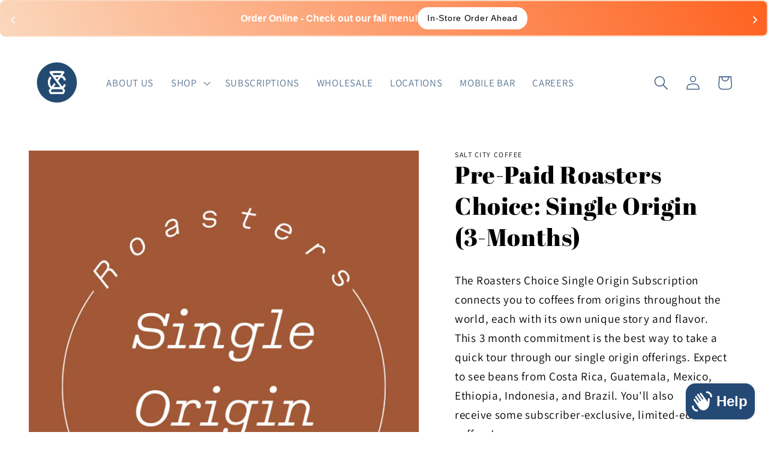

--- FILE ---
content_type: text/html; charset=utf-8
request_url: https://www.saltcitycoffee.com/products/copy-of-pre-paid-roasters-choice-single-origin-6-months-1
body_size: 27322
content:
<!doctype html>
<html class="no-js" lang="en">
  <head> 
    <link
    rel="stylesheet"
    href="https://cdnjs.cloudflare.com/ajax/libs/animate.css/4.1.1/animate.min.css"
  />    <meta charset="utf-8">
    <meta http-equiv="X-UA-Compatible" content="IE=edge">
    <meta name="viewport" content="width=device-width,initial-scale=1">
    <meta name="theme-color" content="">
    <link rel="canonical" href="https://www.saltcitycoffee.com/products/copy-of-pre-paid-roasters-choice-single-origin-6-months-1">
    <link rel="preconnect" href="https://cdn.shopify.com" crossorigin><link rel="icon" type="image/png" href="//www.saltcitycoffee.com/cdn/shop/files/SCC_-_Black.png?crop=center&height=32&v=1668006158&width=32"><link rel="preconnect" href="https://fonts.shopifycdn.com" crossorigin><title>
      Pre-Paid Roasters Choice: Single Origin (3-Months)
 &ndash; Salt City Coffee</title>

    
      <meta name="description" content="The Roasters Choice Single Origin Subscription connects you to coffees from origins throughout the world, each with its own unique story and flavor. This 3 month commitment is the best way to take a quick tour through our single origin offerings. Expect to see beans from Costa Rica, Guatemala, Mexico, Ethiopia, Indones">
    

    

<meta property="og:site_name" content="Salt City Coffee">
<meta property="og:url" content="https://www.saltcitycoffee.com/products/copy-of-pre-paid-roasters-choice-single-origin-6-months-1">
<meta property="og:title" content="Pre-Paid Roasters Choice: Single Origin (3-Months)">
<meta property="og:type" content="product">
<meta property="og:description" content="The Roasters Choice Single Origin Subscription connects you to coffees from origins throughout the world, each with its own unique story and flavor. This 3 month commitment is the best way to take a quick tour through our single origin offerings. Expect to see beans from Costa Rica, Guatemala, Mexico, Ethiopia, Indones"><meta property="og:image" content="http://www.saltcitycoffee.com/cdn/shop/files/WEBSITEGRAPHICS_2.png?v=1698174738">
  <meta property="og:image:secure_url" content="https://www.saltcitycoffee.com/cdn/shop/files/WEBSITEGRAPHICS_2.png?v=1698174738">
  <meta property="og:image:width" content="1080">
  <meta property="og:image:height" content="1350"><meta property="og:price:amount" content="60.00">
  <meta property="og:price:currency" content="USD"><meta name="twitter:card" content="summary_large_image">
<meta name="twitter:title" content="Pre-Paid Roasters Choice: Single Origin (3-Months)">
<meta name="twitter:description" content="The Roasters Choice Single Origin Subscription connects you to coffees from origins throughout the world, each with its own unique story and flavor. This 3 month commitment is the best way to take a quick tour through our single origin offerings. Expect to see beans from Costa Rica, Guatemala, Mexico, Ethiopia, Indones">


    <script src="//www.saltcitycoffee.com/cdn/shop/t/24/assets/global.js?v=181322409839257160761701785137" defer="defer"></script>
    <script src="//www.saltcitycoffee.com/cdn/shop/t/24/assets/aos.js?v=146123878477799097641701785137"></script>
    <script>window.performance && window.performance.mark && window.performance.mark('shopify.content_for_header.start');</script><meta id="shopify-digital-wallet" name="shopify-digital-wallet" content="/65193935066/digital_wallets/dialog">
<meta name="shopify-checkout-api-token" content="b6a7b5cb77742efb721d5f8197cd9454">
<meta id="in-context-paypal-metadata" data-shop-id="65193935066" data-venmo-supported="false" data-environment="production" data-locale="en_US" data-paypal-v4="true" data-currency="USD">
<link rel="alternate" type="application/json+oembed" href="https://www.saltcitycoffee.com/products/copy-of-pre-paid-roasters-choice-single-origin-6-months-1.oembed">
<script async="async" src="/checkouts/internal/preloads.js?locale=en-US"></script>
<link rel="preconnect" href="https://shop.app" crossorigin="anonymous">
<script async="async" src="https://shop.app/checkouts/internal/preloads.js?locale=en-US&shop_id=65193935066" crossorigin="anonymous"></script>
<script id="apple-pay-shop-capabilities" type="application/json">{"shopId":65193935066,"countryCode":"US","currencyCode":"USD","merchantCapabilities":["supports3DS"],"merchantId":"gid:\/\/shopify\/Shop\/65193935066","merchantName":"Salt City Coffee","requiredBillingContactFields":["postalAddress","email"],"requiredShippingContactFields":["postalAddress","email"],"shippingType":"shipping","supportedNetworks":["visa","masterCard","amex","discover","elo","jcb"],"total":{"type":"pending","label":"Salt City Coffee","amount":"1.00"},"shopifyPaymentsEnabled":true,"supportsSubscriptions":true}</script>
<script id="shopify-features" type="application/json">{"accessToken":"b6a7b5cb77742efb721d5f8197cd9454","betas":["rich-media-storefront-analytics"],"domain":"www.saltcitycoffee.com","predictiveSearch":true,"shopId":65193935066,"locale":"en"}</script>
<script>var Shopify = Shopify || {};
Shopify.shop = "salt-city-coffee.myshopify.com";
Shopify.locale = "en";
Shopify.currency = {"active":"USD","rate":"1.0"};
Shopify.country = "US";
Shopify.theme = {"name":"Salt City Coffee (CODED) - scroll animate","id":138641244378,"schema_name":"Dawn","schema_version":"5.0.0","theme_store_id":887,"role":"main"};
Shopify.theme.handle = "null";
Shopify.theme.style = {"id":null,"handle":null};
Shopify.cdnHost = "www.saltcitycoffee.com/cdn";
Shopify.routes = Shopify.routes || {};
Shopify.routes.root = "/";</script>
<script type="module">!function(o){(o.Shopify=o.Shopify||{}).modules=!0}(window);</script>
<script>!function(o){function n(){var o=[];function n(){o.push(Array.prototype.slice.apply(arguments))}return n.q=o,n}var t=o.Shopify=o.Shopify||{};t.loadFeatures=n(),t.autoloadFeatures=n()}(window);</script>
<script>
  window.ShopifyPay = window.ShopifyPay || {};
  window.ShopifyPay.apiHost = "shop.app\/pay";
  window.ShopifyPay.redirectState = null;
</script>
<script id="shop-js-analytics" type="application/json">{"pageType":"product"}</script>
<script defer="defer" async type="module" src="//www.saltcitycoffee.com/cdn/shopifycloud/shop-js/modules/v2/client.init-shop-cart-sync_BApSsMSl.en.esm.js"></script>
<script defer="defer" async type="module" src="//www.saltcitycoffee.com/cdn/shopifycloud/shop-js/modules/v2/chunk.common_CBoos6YZ.esm.js"></script>
<script type="module">
  await import("//www.saltcitycoffee.com/cdn/shopifycloud/shop-js/modules/v2/client.init-shop-cart-sync_BApSsMSl.en.esm.js");
await import("//www.saltcitycoffee.com/cdn/shopifycloud/shop-js/modules/v2/chunk.common_CBoos6YZ.esm.js");

  window.Shopify.SignInWithShop?.initShopCartSync?.({"fedCMEnabled":true,"windoidEnabled":true});

</script>
<script>
  window.Shopify = window.Shopify || {};
  if (!window.Shopify.featureAssets) window.Shopify.featureAssets = {};
  window.Shopify.featureAssets['shop-js'] = {"shop-cart-sync":["modules/v2/client.shop-cart-sync_DJczDl9f.en.esm.js","modules/v2/chunk.common_CBoos6YZ.esm.js"],"init-fed-cm":["modules/v2/client.init-fed-cm_BzwGC0Wi.en.esm.js","modules/v2/chunk.common_CBoos6YZ.esm.js"],"init-windoid":["modules/v2/client.init-windoid_BS26ThXS.en.esm.js","modules/v2/chunk.common_CBoos6YZ.esm.js"],"shop-cash-offers":["modules/v2/client.shop-cash-offers_DthCPNIO.en.esm.js","modules/v2/chunk.common_CBoos6YZ.esm.js","modules/v2/chunk.modal_Bu1hFZFC.esm.js"],"shop-button":["modules/v2/client.shop-button_D_JX508o.en.esm.js","modules/v2/chunk.common_CBoos6YZ.esm.js"],"init-shop-email-lookup-coordinator":["modules/v2/client.init-shop-email-lookup-coordinator_DFwWcvrS.en.esm.js","modules/v2/chunk.common_CBoos6YZ.esm.js"],"shop-toast-manager":["modules/v2/client.shop-toast-manager_tEhgP2F9.en.esm.js","modules/v2/chunk.common_CBoos6YZ.esm.js"],"shop-login-button":["modules/v2/client.shop-login-button_DwLgFT0K.en.esm.js","modules/v2/chunk.common_CBoos6YZ.esm.js","modules/v2/chunk.modal_Bu1hFZFC.esm.js"],"avatar":["modules/v2/client.avatar_BTnouDA3.en.esm.js"],"init-shop-cart-sync":["modules/v2/client.init-shop-cart-sync_BApSsMSl.en.esm.js","modules/v2/chunk.common_CBoos6YZ.esm.js"],"pay-button":["modules/v2/client.pay-button_BuNmcIr_.en.esm.js","modules/v2/chunk.common_CBoos6YZ.esm.js"],"init-shop-for-new-customer-accounts":["modules/v2/client.init-shop-for-new-customer-accounts_DrjXSI53.en.esm.js","modules/v2/client.shop-login-button_DwLgFT0K.en.esm.js","modules/v2/chunk.common_CBoos6YZ.esm.js","modules/v2/chunk.modal_Bu1hFZFC.esm.js"],"init-customer-accounts-sign-up":["modules/v2/client.init-customer-accounts-sign-up_TlVCiykN.en.esm.js","modules/v2/client.shop-login-button_DwLgFT0K.en.esm.js","modules/v2/chunk.common_CBoos6YZ.esm.js","modules/v2/chunk.modal_Bu1hFZFC.esm.js"],"shop-follow-button":["modules/v2/client.shop-follow-button_C5D3XtBb.en.esm.js","modules/v2/chunk.common_CBoos6YZ.esm.js","modules/v2/chunk.modal_Bu1hFZFC.esm.js"],"checkout-modal":["modules/v2/client.checkout-modal_8TC_1FUY.en.esm.js","modules/v2/chunk.common_CBoos6YZ.esm.js","modules/v2/chunk.modal_Bu1hFZFC.esm.js"],"init-customer-accounts":["modules/v2/client.init-customer-accounts_C0Oh2ljF.en.esm.js","modules/v2/client.shop-login-button_DwLgFT0K.en.esm.js","modules/v2/chunk.common_CBoos6YZ.esm.js","modules/v2/chunk.modal_Bu1hFZFC.esm.js"],"lead-capture":["modules/v2/client.lead-capture_Cq0gfm7I.en.esm.js","modules/v2/chunk.common_CBoos6YZ.esm.js","modules/v2/chunk.modal_Bu1hFZFC.esm.js"],"shop-login":["modules/v2/client.shop-login_BmtnoEUo.en.esm.js","modules/v2/chunk.common_CBoos6YZ.esm.js","modules/v2/chunk.modal_Bu1hFZFC.esm.js"],"payment-terms":["modules/v2/client.payment-terms_BHOWV7U_.en.esm.js","modules/v2/chunk.common_CBoos6YZ.esm.js","modules/v2/chunk.modal_Bu1hFZFC.esm.js"]};
</script>
<script>(function() {
  var isLoaded = false;
  function asyncLoad() {
    if (isLoaded) return;
    isLoaded = true;
    var urls = ["https:\/\/static.rechargecdn.com\/assets\/js\/widget.min.js?shop=salt-city-coffee.myshopify.com","https:\/\/cstt-app.herokuapp.com\/get_script\/b2dce82a894311ee8c91dee5c282052f.js?v=594464\u0026shop=salt-city-coffee.myshopify.com"];
    for (var i = 0; i < urls.length; i++) {
      var s = document.createElement('script');
      s.type = 'text/javascript';
      s.async = true;
      s.src = urls[i];
      var x = document.getElementsByTagName('script')[0];
      x.parentNode.insertBefore(s, x);
    }
  };
  if(window.attachEvent) {
    window.attachEvent('onload', asyncLoad);
  } else {
    window.addEventListener('load', asyncLoad, false);
  }
})();</script>
<script id="__st">var __st={"a":65193935066,"offset":-18000,"reqid":"9ba8debf-958d-42b8-969a-113277be6038-1768882676","pageurl":"www.saltcitycoffee.com\/products\/copy-of-pre-paid-roasters-choice-single-origin-6-months-1","u":"3feb517b4f33","p":"product","rtyp":"product","rid":8093113254106};</script>
<script>window.ShopifyPaypalV4VisibilityTracking = true;</script>
<script id="captcha-bootstrap">!function(){'use strict';const t='contact',e='account',n='new_comment',o=[[t,t],['blogs',n],['comments',n],[t,'customer']],c=[[e,'customer_login'],[e,'guest_login'],[e,'recover_customer_password'],[e,'create_customer']],r=t=>t.map((([t,e])=>`form[action*='/${t}']:not([data-nocaptcha='true']) input[name='form_type'][value='${e}']`)).join(','),a=t=>()=>t?[...document.querySelectorAll(t)].map((t=>t.form)):[];function s(){const t=[...o],e=r(t);return a(e)}const i='password',u='form_key',d=['recaptcha-v3-token','g-recaptcha-response','h-captcha-response',i],f=()=>{try{return window.sessionStorage}catch{return}},m='__shopify_v',_=t=>t.elements[u];function p(t,e,n=!1){try{const o=window.sessionStorage,c=JSON.parse(o.getItem(e)),{data:r}=function(t){const{data:e,action:n}=t;return t[m]||n?{data:e,action:n}:{data:t,action:n}}(c);for(const[e,n]of Object.entries(r))t.elements[e]&&(t.elements[e].value=n);n&&o.removeItem(e)}catch(o){console.error('form repopulation failed',{error:o})}}const l='form_type',E='cptcha';function T(t){t.dataset[E]=!0}const w=window,h=w.document,L='Shopify',v='ce_forms',y='captcha';let A=!1;((t,e)=>{const n=(g='f06e6c50-85a8-45c8-87d0-21a2b65856fe',I='https://cdn.shopify.com/shopifycloud/storefront-forms-hcaptcha/ce_storefront_forms_captcha_hcaptcha.v1.5.2.iife.js',D={infoText:'Protected by hCaptcha',privacyText:'Privacy',termsText:'Terms'},(t,e,n)=>{const o=w[L][v],c=o.bindForm;if(c)return c(t,g,e,D).then(n);var r;o.q.push([[t,g,e,D],n]),r=I,A||(h.body.append(Object.assign(h.createElement('script'),{id:'captcha-provider',async:!0,src:r})),A=!0)});var g,I,D;w[L]=w[L]||{},w[L][v]=w[L][v]||{},w[L][v].q=[],w[L][y]=w[L][y]||{},w[L][y].protect=function(t,e){n(t,void 0,e),T(t)},Object.freeze(w[L][y]),function(t,e,n,w,h,L){const[v,y,A,g]=function(t,e,n){const i=e?o:[],u=t?c:[],d=[...i,...u],f=r(d),m=r(i),_=r(d.filter((([t,e])=>n.includes(e))));return[a(f),a(m),a(_),s()]}(w,h,L),I=t=>{const e=t.target;return e instanceof HTMLFormElement?e:e&&e.form},D=t=>v().includes(t);t.addEventListener('submit',(t=>{const e=I(t);if(!e)return;const n=D(e)&&!e.dataset.hcaptchaBound&&!e.dataset.recaptchaBound,o=_(e),c=g().includes(e)&&(!o||!o.value);(n||c)&&t.preventDefault(),c&&!n&&(function(t){try{if(!f())return;!function(t){const e=f();if(!e)return;const n=_(t);if(!n)return;const o=n.value;o&&e.removeItem(o)}(t);const e=Array.from(Array(32),(()=>Math.random().toString(36)[2])).join('');!function(t,e){_(t)||t.append(Object.assign(document.createElement('input'),{type:'hidden',name:u})),t.elements[u].value=e}(t,e),function(t,e){const n=f();if(!n)return;const o=[...t.querySelectorAll(`input[type='${i}']`)].map((({name:t})=>t)),c=[...d,...o],r={};for(const[a,s]of new FormData(t).entries())c.includes(a)||(r[a]=s);n.setItem(e,JSON.stringify({[m]:1,action:t.action,data:r}))}(t,e)}catch(e){console.error('failed to persist form',e)}}(e),e.submit())}));const S=(t,e)=>{t&&!t.dataset[E]&&(n(t,e.some((e=>e===t))),T(t))};for(const o of['focusin','change'])t.addEventListener(o,(t=>{const e=I(t);D(e)&&S(e,y())}));const B=e.get('form_key'),M=e.get(l),P=B&&M;t.addEventListener('DOMContentLoaded',(()=>{const t=y();if(P)for(const e of t)e.elements[l].value===M&&p(e,B);[...new Set([...A(),...v().filter((t=>'true'===t.dataset.shopifyCaptcha))])].forEach((e=>S(e,t)))}))}(h,new URLSearchParams(w.location.search),n,t,e,['guest_login'])})(!1,!0)}();</script>
<script integrity="sha256-4kQ18oKyAcykRKYeNunJcIwy7WH5gtpwJnB7kiuLZ1E=" data-source-attribution="shopify.loadfeatures" defer="defer" src="//www.saltcitycoffee.com/cdn/shopifycloud/storefront/assets/storefront/load_feature-a0a9edcb.js" crossorigin="anonymous"></script>
<script crossorigin="anonymous" defer="defer" src="//www.saltcitycoffee.com/cdn/shopifycloud/storefront/assets/shopify_pay/storefront-65b4c6d7.js?v=20250812"></script>
<script data-source-attribution="shopify.dynamic_checkout.dynamic.init">var Shopify=Shopify||{};Shopify.PaymentButton=Shopify.PaymentButton||{isStorefrontPortableWallets:!0,init:function(){window.Shopify.PaymentButton.init=function(){};var t=document.createElement("script");t.src="https://www.saltcitycoffee.com/cdn/shopifycloud/portable-wallets/latest/portable-wallets.en.js",t.type="module",document.head.appendChild(t)}};
</script>
<script data-source-attribution="shopify.dynamic_checkout.buyer_consent">
  function portableWalletsHideBuyerConsent(e){var t=document.getElementById("shopify-buyer-consent"),n=document.getElementById("shopify-subscription-policy-button");t&&n&&(t.classList.add("hidden"),t.setAttribute("aria-hidden","true"),n.removeEventListener("click",e))}function portableWalletsShowBuyerConsent(e){var t=document.getElementById("shopify-buyer-consent"),n=document.getElementById("shopify-subscription-policy-button");t&&n&&(t.classList.remove("hidden"),t.removeAttribute("aria-hidden"),n.addEventListener("click",e))}window.Shopify?.PaymentButton&&(window.Shopify.PaymentButton.hideBuyerConsent=portableWalletsHideBuyerConsent,window.Shopify.PaymentButton.showBuyerConsent=portableWalletsShowBuyerConsent);
</script>
<script data-source-attribution="shopify.dynamic_checkout.cart.bootstrap">document.addEventListener("DOMContentLoaded",(function(){function t(){return document.querySelector("shopify-accelerated-checkout-cart, shopify-accelerated-checkout")}if(t())Shopify.PaymentButton.init();else{new MutationObserver((function(e,n){t()&&(Shopify.PaymentButton.init(),n.disconnect())})).observe(document.body,{childList:!0,subtree:!0})}}));
</script>
<link id="shopify-accelerated-checkout-styles" rel="stylesheet" media="screen" href="https://www.saltcitycoffee.com/cdn/shopifycloud/portable-wallets/latest/accelerated-checkout-backwards-compat.css" crossorigin="anonymous">
<style id="shopify-accelerated-checkout-cart">
        #shopify-buyer-consent {
  margin-top: 1em;
  display: inline-block;
  width: 100%;
}

#shopify-buyer-consent.hidden {
  display: none;
}

#shopify-subscription-policy-button {
  background: none;
  border: none;
  padding: 0;
  text-decoration: underline;
  font-size: inherit;
  cursor: pointer;
}

#shopify-subscription-policy-button::before {
  box-shadow: none;
}

      </style>
<script id="sections-script" data-sections="product-recommendations,header,footer" defer="defer" src="//www.saltcitycoffee.com/cdn/shop/t/24/compiled_assets/scripts.js?v=758"></script>
<script>window.performance && window.performance.mark && window.performance.mark('shopify.content_for_header.end');</script>


    <style data-shopify>
      @font-face {
  font-family: Assistant;
  font-weight: 400;
  font-style: normal;
  font-display: swap;
  src: url("//www.saltcitycoffee.com/cdn/fonts/assistant/assistant_n4.9120912a469cad1cc292572851508ca49d12e768.woff2") format("woff2"),
       url("//www.saltcitycoffee.com/cdn/fonts/assistant/assistant_n4.6e9875ce64e0fefcd3f4446b7ec9036b3ddd2985.woff") format("woff");
}

      @font-face {
  font-family: Assistant;
  font-weight: 700;
  font-style: normal;
  font-display: swap;
  src: url("//www.saltcitycoffee.com/cdn/fonts/assistant/assistant_n7.bf44452348ec8b8efa3aa3068825305886b1c83c.woff2") format("woff2"),
       url("//www.saltcitycoffee.com/cdn/fonts/assistant/assistant_n7.0c887fee83f6b3bda822f1150b912c72da0f7b64.woff") format("woff");
}

      
      
      @font-face {
  font-family: "Abril Fatface";
  font-weight: 400;
  font-style: normal;
  font-display: swap;
  src: url("//www.saltcitycoffee.com/cdn/fonts/abril_fatface/abrilfatface_n4.002841dd08a4d39b2c2d7fe9d598d4782afb7225.woff2") format("woff2"),
       url("//www.saltcitycoffee.com/cdn/fonts/abril_fatface/abrilfatface_n4.0d8f922831420cd750572c7a70f4c623018424d8.woff") format("woff");
}


      :root {
        --font-body-family: Assistant, sans-serif;
        --font-body-style: normal;
        --font-body-weight: 400;
        --font-body-weight-bold: 700;

        --font-heading-family: "Abril Fatface", serif;
        --font-heading-style: normal;
        --font-heading-weight: 400;

        --font-body-scale: 1.2;
        --font-heading-scale: 0.8333333333333334;

        --color-base-text: 36, 73, 116;
        --color-shadow: 36, 73, 116;
        --color-base-background-1: 255, 255, 255;
        --color-base-background-2: 255, 255, 255;
        --color-base-solid-button-labels: 255, 255, 255;
        --color-base-outline-button-labels: 33, 132, 153;
        --color-base-accent-1: 33, 132, 153;
        --color-base-accent-2: 112, 148, 61;
        --payment-terms-background-color: #ffffff;

        --gradient-base-background-1: #ffffff;
        --gradient-base-background-2: #ffffff;
        --gradient-base-accent-1: #218499;
        --gradient-base-accent-2: #70943d;

        --media-padding: px;
        --media-border-opacity: 0.0;
        --media-border-width: 5px;
        --media-radius: 0px;
        --media-shadow-opacity: 0.0;
        --media-shadow-horizontal-offset: 0px;
        --media-shadow-vertical-offset: 4px;
        --media-shadow-blur-radius: 5px;

        --page-width: 110rem;
        --page-width-margin: 0rem;

        --card-image-padding: 0.0rem;
        --card-corner-radius: 0.0rem;
        --card-text-alignment: left;
        --card-border-width: 0.0rem;
        --card-border-opacity: 0.1;
        --card-shadow-opacity: 0.0;
        --card-shadow-horizontal-offset: 0.0rem;
        --card-shadow-vertical-offset: 0.4rem;
        --card-shadow-blur-radius: 0.5rem;

        --badge-corner-radius: 4.0rem;

        --popup-border-width: 1px;
        --popup-border-opacity: 0.1;
        --popup-corner-radius: 0px;
        --popup-shadow-opacity: 0.0;
        --popup-shadow-horizontal-offset: 0px;
        --popup-shadow-vertical-offset: 4px;
        --popup-shadow-blur-radius: 5px;

        --drawer-border-width: 1px;
        --drawer-border-opacity: 0.1;
        --drawer-shadow-opacity: 0.0;
        --drawer-shadow-horizontal-offset: 0px;
        --drawer-shadow-vertical-offset: 4px;
        --drawer-shadow-blur-radius: 5px;

        --spacing-sections-desktop: 0px;
        --spacing-sections-mobile: 0px;

        --grid-desktop-vertical-spacing: 24px;
        --grid-desktop-horizontal-spacing: 24px;
        --grid-mobile-vertical-spacing: 12px;
        --grid-mobile-horizontal-spacing: 12px;

        --text-boxes-border-opacity: 0.05;
        --text-boxes-border-width: 0px;
        --text-boxes-radius: 0px;
        --text-boxes-shadow-opacity: 0.0;
        --text-boxes-shadow-horizontal-offset: 0px;
        --text-boxes-shadow-vertical-offset: 4px;
        --text-boxes-shadow-blur-radius: 5px;

        --buttons-radius: 8px;
        --buttons-radius-outset: 9px;
        --buttons-border-width: 1px;
        --buttons-border-opacity: 0.3;
        --buttons-shadow-opacity: 0.2;
        --buttons-shadow-horizontal-offset: 12px;
        --buttons-shadow-vertical-offset: 12px;
        --buttons-shadow-blur-radius: 15px;
        --buttons-border-offset: 0.3px;

        --inputs-radius: 0px;
        --inputs-border-width: 1px;
        --inputs-border-opacity: 0.55;
        --inputs-shadow-opacity: 0.0;
        --inputs-shadow-horizontal-offset: 0px;
        --inputs-margin-offset: 0px;
        --inputs-shadow-vertical-offset: 4px;
        --inputs-shadow-blur-radius: 5px;
        --inputs-radius-outset: 0px;

        --variant-pills-radius: 40px;
        --variant-pills-border-width: 7px;
        --variant-pills-border-opacity: 0.55;
        --variant-pills-shadow-opacity: 0.0;
        --variant-pills-shadow-horizontal-offset: 0px;
        --variant-pills-shadow-vertical-offset: 4px;
        --variant-pills-shadow-blur-radius: 5px;
      }

      *,
      *::before,
      *::after {
        box-sizing: inherit;
      }

      html {
        box-sizing: border-box;
        font-size: calc(var(--font-body-scale) * 62.5%);
        height: 100%;
      }

      body {
        display: grid;
        grid-template-rows: auto auto 1fr auto;
        grid-template-columns: 100%;
        min-height: 100%;
        margin: 0;
        font-size: 1.5rem;
        letter-spacing: 0.06rem;
        line-height: calc(1 + 0.8 / var(--font-body-scale));
        font-family: var(--font-body-family);
        font-style: var(--font-body-style);
        font-weight: var(--font-body-weight);
      }

      @media screen and (min-width: 750px) {
        body {
          font-size: 1.6rem;
        }
      }
    </style>

    <link href="//www.saltcitycoffee.com/cdn/shop/t/24/assets/base.css?v=66930683791348514391701785137" rel="stylesheet" type="text/css" media="all" />
    <link href="//www.saltcitycoffee.com/cdn/shop/t/24/assets/aos.css?v=171440860698160758581701785137" rel="stylesheet" type="text/css" media="all" />
<link rel="preload" as="font" href="//www.saltcitycoffee.com/cdn/fonts/assistant/assistant_n4.9120912a469cad1cc292572851508ca49d12e768.woff2" type="font/woff2" crossorigin><link rel="preload" as="font" href="//www.saltcitycoffee.com/cdn/fonts/abril_fatface/abrilfatface_n4.002841dd08a4d39b2c2d7fe9d598d4782afb7225.woff2" type="font/woff2" crossorigin><link rel="stylesheet" href="//www.saltcitycoffee.com/cdn/shop/t/24/assets/component-predictive-search.css?v=165644661289088488651701785137" media="print" onload="this.media='all'"><script>document.documentElement.className = document.documentElement.className.replace('no-js', 'js');
    if (Shopify.designMode) {
      document.documentElement.classList.add('shopify-design-mode');
    }
    </script>
  <!-- BEGIN app block: shopify://apps/essential-announcer/blocks/app-embed/93b5429f-c8d6-4c33-ae14-250fd84f361b --><script>
  
    window.essentialAnnouncementConfigs = [{"id":"b966b1bd-393a-48f1-9a41-6fe2acf900bd","createdAt":"2023-10-24T16:25:45.28+00:00","name":"order online","title":"Check out our summer menu & order ahead for in-store pickup!","subheading":"","style":{"icon":{"size":32,"color":{"hex":"#333333"},"background":{"hex":"#ffffff","alpha":0,"rgba":"rgba(255, 255, 255, 0)"},"cornerRadius":4},"selectedTemplate":"custom","position":"top-page","stickyBar":true,"backgroundType":"gradientBackground","singleColor":"#feb297","gradientTurn":66,"gradientStart":"#fbd7bc","gradientEnd":"#ff6220","borderRadius":"9","borderSize":"2","borderColor":"#fbd7bc","titleSize":"16","titleColor":"#ffffff","font":"Helvetica","subheadingSize":"12","subheadingColor":"#ffffff","buttonBackgroundColor":"#ffffff","buttonFontSize":"14","buttonFontColor":"#000000","buttonBorderRadius":"17","couponCodeButtonOutlineColor":"#202223","couponCodeButtonIconColor":"#202223","couponCodeButtonFontColor":"#202223","couponCodeButtonFontSize":"14","couponCodeButtonBorderRadius":"4","closeIconColor":"#9f9daa","arrowIconColor":"#fafafa","spacing":{"insideTop":10,"insideBottom":10,"outsideTop":0,"outsideBottom":10}},"announcementType":"rotating","announcementPlacement":"","published":true,"showOnProducts":[],"showOnCollections":[],"updatedAt":"2025-11-07T16:55:51.615+00:00","CTAType":"button","CTALink":"https://salt-city-coffee-102504.square.site/","closeButton":false,"buttonText":"PLACE AN ORDER","announcements":[{"title":"Order Online - Check out our fall menu!","subheading":"","CTAType":"button","buttonText":"In-Store Order Ahead","CTALink":"https://salt-city-coffee-102504.square.site/","id":87,"icon":"","couponCode":""},{"title":"E-Gift Cards!","subheading":"The perfect little something to send someone","couponCode":"","CTAType":"button","buttonText":"Purchase Now","CTALink":"https://squareup.com/gift/EEBY7A2RTS5RP/order","icon":"","id":623},{"title":"Kenya AA now available","subheading":"Limited quantities!","CTAType":"button","buttonText":"Grab Yours Today","CTALink":"https://www.saltcitycoffee.com/products/kenya-machakos","id":994,"icon":"","couponCode":""}],"shop":"salt-city-coffee.myshopify.com","animationSpeed":55,"rotateDuration":8,"translations":[],"startDate":null,"endDate":null,"icon":null,"locationType":"","showInCountries":[],"showOnProductsInCollections":[],"type":"","couponCode":""}];
  
  window.essentialAnnouncementMeta = {
    productCollections: [{"id":418699378906,"handle":"pre-paid-subscriptions","updated_at":"2026-01-13T07:17:16-05:00","published_at":"2023-10-24T09:01:51-04:00","sort_order":"best-selling","template_suffix":"","published_scope":"web","title":"Pre-Paid Subscriptions","body_html":"\u003cp\u003eA collection of pre-paid subscriptions curated for customers to select between single origin and blends, with options of 3-month, 6-month and 1-year.\u003c\/p\u003e"},{"id":414145741018,"handle":"subscriptions","updated_at":"2026-01-19T07:14:07-05:00","published_at":"2022-11-17T17:41:56-05:00","sort_order":"best-selling","template_suffix":"","published_scope":"web","title":"Subscriptions","body_html":""}],
    productData: {"id":8093113254106,"title":"Pre-Paid Roasters Choice: Single Origin (3-Months)","handle":"copy-of-pre-paid-roasters-choice-single-origin-6-months-1","description":"\u003cspan\u003eThe Roasters Choice Single Origin Subscription connects you to coffees from origins throughout the world, each with its own unique story and flavor. This 3 month commitment is the best way to take a quick tour through our single origin offerings. \u003c\/span\u003e\u003cspan\u003eExpect to see beans from Costa Rica, Guatemala, Mexico, Ethiopia, Indonesia, and Brazil. \u003c\/span\u003e\u003cspan\u003eYou'll also receive \u003c\/span\u003e\u003cspan\u003esome subscriber-exclusive, limited-edition coffees! \u003c\/span\u003e","published_at":"2025-12-15T18:57:48-05:00","created_at":"2023-10-24T13:38:47-04:00","vendor":"Salt City Coffee","type":"Subscriptions","tags":["blends","Subscription"],"price":6000,"price_min":6000,"price_max":22800,"available":true,"price_varies":true,"compare_at_price":null,"compare_at_price_min":0,"compare_at_price_max":0,"compare_at_price_varies":false,"variants":[{"id":44188337799386,"title":"Whole bean \/ 12oz","option1":"Whole bean","option2":"12oz","option3":null,"sku":null,"requires_shipping":true,"taxable":true,"featured_image":null,"available":true,"name":"Pre-Paid Roasters Choice: Single Origin (3-Months) - Whole bean \/ 12oz","public_title":"Whole bean \/ 12oz","options":["Whole bean","12oz"],"price":6000,"weight":354,"compare_at_price":null,"inventory_management":null,"barcode":null,"requires_selling_plan":true,"selling_plan_allocations":[{"price_adjustments":[{"position":1,"price":6000}],"price":6000,"compare_at_price":6000,"per_delivery_price":6000,"selling_plan_id":26225443034,"selling_plan_group_id":"dfc1c2dc5f12d492ee49c79b2e2b291e085c4a72"}]},{"id":44188337832154,"title":"Whole bean \/ 2lb","option1":"Whole bean","option2":"2lb","option3":null,"sku":null,"requires_shipping":true,"taxable":true,"featured_image":null,"available":true,"name":"Pre-Paid Roasters Choice: Single Origin (3-Months) - Whole bean \/ 2lb","public_title":"Whole bean \/ 2lb","options":["Whole bean","2lb"],"price":11400,"weight":0,"compare_at_price":null,"inventory_management":null,"barcode":null,"requires_selling_plan":true,"selling_plan_allocations":[{"price_adjustments":[{"position":1,"price":11400}],"price":11400,"compare_at_price":11400,"per_delivery_price":11400,"selling_plan_id":26225443034,"selling_plan_group_id":"dfc1c2dc5f12d492ee49c79b2e2b291e085c4a72"}]},{"id":44188337864922,"title":"Whole bean \/ 5lb","option1":"Whole bean","option2":"5lb","option3":null,"sku":null,"requires_shipping":true,"taxable":true,"featured_image":null,"available":true,"name":"Pre-Paid Roasters Choice: Single Origin (3-Months) - Whole bean \/ 5lb","public_title":"Whole bean \/ 5lb","options":["Whole bean","5lb"],"price":22800,"weight":0,"compare_at_price":null,"inventory_management":null,"barcode":null,"requires_selling_plan":true,"selling_plan_allocations":[{"price_adjustments":[{"position":1,"price":22800}],"price":22800,"compare_at_price":22800,"per_delivery_price":22800,"selling_plan_id":26225443034,"selling_plan_group_id":"dfc1c2dc5f12d492ee49c79b2e2b291e085c4a72"}]},{"id":44188337897690,"title":"Grind for Espresso (fine) \/ 12oz","option1":"Grind for Espresso (fine)","option2":"12oz","option3":null,"sku":null,"requires_shipping":true,"taxable":true,"featured_image":null,"available":true,"name":"Pre-Paid Roasters Choice: Single Origin (3-Months) - Grind for Espresso (fine) \/ 12oz","public_title":"Grind for Espresso (fine) \/ 12oz","options":["Grind for Espresso (fine)","12oz"],"price":6000,"weight":0,"compare_at_price":null,"inventory_management":null,"barcode":null,"requires_selling_plan":true,"selling_plan_allocations":[{"price_adjustments":[{"position":1,"price":6000}],"price":6000,"compare_at_price":6000,"per_delivery_price":6000,"selling_plan_id":26225443034,"selling_plan_group_id":"dfc1c2dc5f12d492ee49c79b2e2b291e085c4a72"}]},{"id":44188337930458,"title":"Grind for Espresso (fine) \/ 2lb","option1":"Grind for Espresso (fine)","option2":"2lb","option3":null,"sku":null,"requires_shipping":true,"taxable":true,"featured_image":null,"available":true,"name":"Pre-Paid Roasters Choice: Single Origin (3-Months) - Grind for Espresso (fine) \/ 2lb","public_title":"Grind for Espresso (fine) \/ 2lb","options":["Grind for Espresso (fine)","2lb"],"price":11400,"weight":0,"compare_at_price":null,"inventory_management":null,"barcode":null,"requires_selling_plan":true,"selling_plan_allocations":[{"price_adjustments":[{"position":1,"price":11400}],"price":11400,"compare_at_price":11400,"per_delivery_price":11400,"selling_plan_id":26225443034,"selling_plan_group_id":"dfc1c2dc5f12d492ee49c79b2e2b291e085c4a72"}]},{"id":44188337963226,"title":"Grind for Espresso (fine) \/ 5lb","option1":"Grind for Espresso (fine)","option2":"5lb","option3":null,"sku":null,"requires_shipping":true,"taxable":true,"featured_image":null,"available":true,"name":"Pre-Paid Roasters Choice: Single Origin (3-Months) - Grind for Espresso (fine) \/ 5lb","public_title":"Grind for Espresso (fine) \/ 5lb","options":["Grind for Espresso (fine)","5lb"],"price":22800,"weight":0,"compare_at_price":null,"inventory_management":null,"barcode":null,"requires_selling_plan":true,"selling_plan_allocations":[{"price_adjustments":[{"position":1,"price":22800}],"price":22800,"compare_at_price":22800,"per_delivery_price":22800,"selling_plan_id":26225443034,"selling_plan_group_id":"dfc1c2dc5f12d492ee49c79b2e2b291e085c4a72"}]},{"id":44188337995994,"title":"Grind for Aeropress \/ Keurig (medium fine) \/ 12oz","option1":"Grind for Aeropress \/ Keurig (medium fine)","option2":"12oz","option3":null,"sku":null,"requires_shipping":true,"taxable":true,"featured_image":null,"available":true,"name":"Pre-Paid Roasters Choice: Single Origin (3-Months) - Grind for Aeropress \/ Keurig (medium fine) \/ 12oz","public_title":"Grind for Aeropress \/ Keurig (medium fine) \/ 12oz","options":["Grind for Aeropress \/ Keurig (medium fine)","12oz"],"price":6000,"weight":0,"compare_at_price":null,"inventory_management":null,"barcode":null,"requires_selling_plan":true,"selling_plan_allocations":[{"price_adjustments":[{"position":1,"price":6000}],"price":6000,"compare_at_price":6000,"per_delivery_price":6000,"selling_plan_id":26225443034,"selling_plan_group_id":"dfc1c2dc5f12d492ee49c79b2e2b291e085c4a72"}]},{"id":44188338028762,"title":"Grind for Aeropress \/ Keurig (medium fine) \/ 2lb","option1":"Grind for Aeropress \/ Keurig (medium fine)","option2":"2lb","option3":null,"sku":null,"requires_shipping":true,"taxable":true,"featured_image":null,"available":true,"name":"Pre-Paid Roasters Choice: Single Origin (3-Months) - Grind for Aeropress \/ Keurig (medium fine) \/ 2lb","public_title":"Grind for Aeropress \/ Keurig (medium fine) \/ 2lb","options":["Grind for Aeropress \/ Keurig (medium fine)","2lb"],"price":11400,"weight":0,"compare_at_price":null,"inventory_management":null,"barcode":null,"requires_selling_plan":true,"selling_plan_allocations":[{"price_adjustments":[{"position":1,"price":11400}],"price":11400,"compare_at_price":11400,"per_delivery_price":11400,"selling_plan_id":26225443034,"selling_plan_group_id":"dfc1c2dc5f12d492ee49c79b2e2b291e085c4a72"}]},{"id":44188338061530,"title":"Grind for Aeropress \/ Keurig (medium fine) \/ 5lb","option1":"Grind for Aeropress \/ Keurig (medium fine)","option2":"5lb","option3":null,"sku":null,"requires_shipping":true,"taxable":true,"featured_image":null,"available":true,"name":"Pre-Paid Roasters Choice: Single Origin (3-Months) - Grind for Aeropress \/ Keurig (medium fine) \/ 5lb","public_title":"Grind for Aeropress \/ Keurig (medium fine) \/ 5lb","options":["Grind for Aeropress \/ Keurig (medium fine)","5lb"],"price":22800,"weight":0,"compare_at_price":null,"inventory_management":null,"barcode":null,"requires_selling_plan":true,"selling_plan_allocations":[{"price_adjustments":[{"position":1,"price":22800}],"price":22800,"compare_at_price":22800,"per_delivery_price":22800,"selling_plan_id":26225443034,"selling_plan_group_id":"dfc1c2dc5f12d492ee49c79b2e2b291e085c4a72"}]},{"id":44188338094298,"title":"Grind for Paper Filter Drip \/ Chemex (medium) \/ 12oz","option1":"Grind for Paper Filter Drip \/ Chemex (medium)","option2":"12oz","option3":null,"sku":null,"requires_shipping":true,"taxable":true,"featured_image":null,"available":true,"name":"Pre-Paid Roasters Choice: Single Origin (3-Months) - Grind for Paper Filter Drip \/ Chemex (medium) \/ 12oz","public_title":"Grind for Paper Filter Drip \/ Chemex (medium) \/ 12oz","options":["Grind for Paper Filter Drip \/ Chemex (medium)","12oz"],"price":6000,"weight":0,"compare_at_price":null,"inventory_management":null,"barcode":null,"requires_selling_plan":true,"selling_plan_allocations":[{"price_adjustments":[{"position":1,"price":6000}],"price":6000,"compare_at_price":6000,"per_delivery_price":6000,"selling_plan_id":26225443034,"selling_plan_group_id":"dfc1c2dc5f12d492ee49c79b2e2b291e085c4a72"}]},{"id":44188338127066,"title":"Grind for Paper Filter Drip \/ Chemex (medium) \/ 2lb","option1":"Grind for Paper Filter Drip \/ Chemex (medium)","option2":"2lb","option3":null,"sku":null,"requires_shipping":true,"taxable":true,"featured_image":null,"available":true,"name":"Pre-Paid Roasters Choice: Single Origin (3-Months) - Grind for Paper Filter Drip \/ Chemex (medium) \/ 2lb","public_title":"Grind for Paper Filter Drip \/ Chemex (medium) \/ 2lb","options":["Grind for Paper Filter Drip \/ Chemex (medium)","2lb"],"price":11400,"weight":933,"compare_at_price":null,"inventory_management":null,"barcode":null,"requires_selling_plan":true,"selling_plan_allocations":[{"price_adjustments":[{"position":1,"price":11400}],"price":11400,"compare_at_price":11400,"per_delivery_price":11400,"selling_plan_id":26225443034,"selling_plan_group_id":"dfc1c2dc5f12d492ee49c79b2e2b291e085c4a72"}]},{"id":44188338159834,"title":"Grind for Paper Filter Drip \/ Chemex (medium) \/ 5lb","option1":"Grind for Paper Filter Drip \/ Chemex (medium)","option2":"5lb","option3":null,"sku":null,"requires_shipping":true,"taxable":true,"featured_image":null,"available":true,"name":"Pre-Paid Roasters Choice: Single Origin (3-Months) - Grind for Paper Filter Drip \/ Chemex (medium) \/ 5lb","public_title":"Grind for Paper Filter Drip \/ Chemex (medium) \/ 5lb","options":["Grind for Paper Filter Drip \/ Chemex (medium)","5lb"],"price":22800,"weight":0,"compare_at_price":null,"inventory_management":null,"barcode":null,"requires_selling_plan":true,"selling_plan_allocations":[{"price_adjustments":[{"position":1,"price":22800}],"price":22800,"compare_at_price":22800,"per_delivery_price":22800,"selling_plan_id":26225443034,"selling_plan_group_id":"dfc1c2dc5f12d492ee49c79b2e2b291e085c4a72"}]},{"id":44188338192602,"title":"Grind for Cold Brew \/ French Press (coarse) \/ 12oz","option1":"Grind for Cold Brew \/ French Press (coarse)","option2":"12oz","option3":null,"sku":null,"requires_shipping":true,"taxable":true,"featured_image":null,"available":true,"name":"Pre-Paid Roasters Choice: Single Origin (3-Months) - Grind for Cold Brew \/ French Press (coarse) \/ 12oz","public_title":"Grind for Cold Brew \/ French Press (coarse) \/ 12oz","options":["Grind for Cold Brew \/ French Press (coarse)","12oz"],"price":6000,"weight":0,"compare_at_price":null,"inventory_management":null,"barcode":null,"requires_selling_plan":true,"selling_plan_allocations":[{"price_adjustments":[{"position":1,"price":6000}],"price":6000,"compare_at_price":6000,"per_delivery_price":6000,"selling_plan_id":26225443034,"selling_plan_group_id":"dfc1c2dc5f12d492ee49c79b2e2b291e085c4a72"}]},{"id":44188338225370,"title":"Grind for Cold Brew \/ French Press (coarse) \/ 2lb","option1":"Grind for Cold Brew \/ French Press (coarse)","option2":"2lb","option3":null,"sku":null,"requires_shipping":true,"taxable":true,"featured_image":null,"available":true,"name":"Pre-Paid Roasters Choice: Single Origin (3-Months) - Grind for Cold Brew \/ French Press (coarse) \/ 2lb","public_title":"Grind for Cold Brew \/ French Press (coarse) \/ 2lb","options":["Grind for Cold Brew \/ French Press (coarse)","2lb"],"price":11400,"weight":0,"compare_at_price":null,"inventory_management":null,"barcode":null,"requires_selling_plan":true,"selling_plan_allocations":[{"price_adjustments":[{"position":1,"price":11400}],"price":11400,"compare_at_price":11400,"per_delivery_price":11400,"selling_plan_id":26225443034,"selling_plan_group_id":"dfc1c2dc5f12d492ee49c79b2e2b291e085c4a72"}]},{"id":44188338258138,"title":"Grind for Cold Brew \/ French Press (coarse) \/ 5lb","option1":"Grind for Cold Brew \/ French Press (coarse)","option2":"5lb","option3":null,"sku":null,"requires_shipping":true,"taxable":true,"featured_image":null,"available":true,"name":"Pre-Paid Roasters Choice: Single Origin (3-Months) - Grind for Cold Brew \/ French Press (coarse) \/ 5lb","public_title":"Grind for Cold Brew \/ French Press (coarse) \/ 5lb","options":["Grind for Cold Brew \/ French Press (coarse)","5lb"],"price":22800,"weight":0,"compare_at_price":null,"inventory_management":null,"barcode":null,"requires_selling_plan":true,"selling_plan_allocations":[{"price_adjustments":[{"position":1,"price":22800}],"price":22800,"compare_at_price":22800,"per_delivery_price":22800,"selling_plan_id":26225443034,"selling_plan_group_id":"dfc1c2dc5f12d492ee49c79b2e2b291e085c4a72"}]}],"images":["\/\/www.saltcitycoffee.com\/cdn\/shop\/files\/WEBSITEGRAPHICS_2.png?v=1698174738"],"featured_image":"\/\/www.saltcitycoffee.com\/cdn\/shop\/files\/WEBSITEGRAPHICS_2.png?v=1698174738","options":["Grind Size","Size"],"media":[{"alt":null,"id":32917183168730,"position":1,"preview_image":{"aspect_ratio":0.8,"height":1350,"width":1080,"src":"\/\/www.saltcitycoffee.com\/cdn\/shop\/files\/WEBSITEGRAPHICS_2.png?v=1698174738"},"aspect_ratio":0.8,"height":1350,"media_type":"image","src":"\/\/www.saltcitycoffee.com\/cdn\/shop\/files\/WEBSITEGRAPHICS_2.png?v=1698174738","width":1080}],"requires_selling_plan":true,"selling_plan_groups":[{"id":"dfc1c2dc5f12d492ee49c79b2e2b291e085c4a72","name":"Pre-Paid Roasters Choice: Single Origin (3-Months)","options":[{"name":"Recharge Plan ID","position":1,"values":["15249406"]},{"name":"Order Frequency and Unit","position":2,"values":["1-month"]}],"selling_plans":[{"id":26225443034,"name":"Delivery every 1 month, Charge every 3 months","description":null,"options":[{"name":"Recharge Plan ID","position":1,"value":"15249406"},{"name":"Order Frequency and Unit","position":2,"value":"1-month"}],"recurring_deliveries":true,"price_adjustments":[{"order_count":null,"position":1,"value_type":"percentage","value":0}],"checkout_charge":{"value_type":"percentage","value":100}}],"app_id":"294517"}],"content":"\u003cspan\u003eThe Roasters Choice Single Origin Subscription connects you to coffees from origins throughout the world, each with its own unique story and flavor. This 3 month commitment is the best way to take a quick tour through our single origin offerings. \u003c\/span\u003e\u003cspan\u003eExpect to see beans from Costa Rica, Guatemala, Mexico, Ethiopia, Indonesia, and Brazil. \u003c\/span\u003e\u003cspan\u003eYou'll also receive \u003c\/span\u003e\u003cspan\u003esome subscriber-exclusive, limited-edition coffees! \u003c\/span\u003e"},
    templateName: "product",
    collectionId: null,
  };
</script>

 
<style>
.essential_annoucement_bar_wrapper {display: none;}
</style>

  <style type="text/css">
  .essential_annoucement_bar_glide{position:relative;width:100%;box-sizing:border-box}.essential_annoucement_bar_glide *{box-sizing:inherit}.essential_annoucement_bar_glide__track{overflow:hidden}.essential_annoucement_bar_glide__slides{position:relative;width:100%;list-style:none;backface-visibility:hidden;transform-style:preserve-3d;touch-action:pan-Y;overflow:hidden;padding:0;white-space:nowrap;display:flex;flex-wrap:nowrap;will-change:transform}.essential_annoucement_bar_glide__slides--dragging{user-select:none}.essential_annoucement_bar_glide__slide{width:100%;height:100%;flex-shrink:0;white-space:normal;user-select:none;-webkit-touch-callout:none;-webkit-tap-highlight-color:transparent}.essential_annoucement_bar_glide__slide a{user-select:none;-webkit-user-drag:none;-moz-user-select:none;-ms-user-select:none}.essential_annoucement_bar_glide__arrows{-webkit-touch-callout:none;user-select:none}.essential_annoucement_bar_glide__bullets{-webkit-touch-callout:none;user-select:none}.essential_annoucement_bar_lide--rtl{direction:rtl}
  </style>
  <script src="https://cdn.shopify.com/extensions/019b9d60-ed7c-7464-ac3f-9e23a48d54ca/essential-announcement-bar-74/assets/glide.min.js" defer></script>


<script src="https://cdn.shopify.com/extensions/019b9d60-ed7c-7464-ac3f-9e23a48d54ca/essential-announcement-bar-74/assets/announcement-bar-essential-apps.js" defer></script>

<!-- END app block --><script src="https://cdn.shopify.com/extensions/e4b3a77b-20c9-4161-b1bb-deb87046128d/inbox-1253/assets/inbox-chat-loader.js" type="text/javascript" defer="defer"></script>
<link href="https://monorail-edge.shopifysvc.com" rel="dns-prefetch">
<script>(function(){if ("sendBeacon" in navigator && "performance" in window) {try {var session_token_from_headers = performance.getEntriesByType('navigation')[0].serverTiming.find(x => x.name == '_s').description;} catch {var session_token_from_headers = undefined;}var session_cookie_matches = document.cookie.match(/_shopify_s=([^;]*)/);var session_token_from_cookie = session_cookie_matches && session_cookie_matches.length === 2 ? session_cookie_matches[1] : "";var session_token = session_token_from_headers || session_token_from_cookie || "";function handle_abandonment_event(e) {var entries = performance.getEntries().filter(function(entry) {return /monorail-edge.shopifysvc.com/.test(entry.name);});if (!window.abandonment_tracked && entries.length === 0) {window.abandonment_tracked = true;var currentMs = Date.now();var navigation_start = performance.timing.navigationStart;var payload = {shop_id: 65193935066,url: window.location.href,navigation_start,duration: currentMs - navigation_start,session_token,page_type: "product"};window.navigator.sendBeacon("https://monorail-edge.shopifysvc.com/v1/produce", JSON.stringify({schema_id: "online_store_buyer_site_abandonment/1.1",payload: payload,metadata: {event_created_at_ms: currentMs,event_sent_at_ms: currentMs}}));}}window.addEventListener('pagehide', handle_abandonment_event);}}());</script>
<script id="web-pixels-manager-setup">(function e(e,d,r,n,o){if(void 0===o&&(o={}),!Boolean(null===(a=null===(i=window.Shopify)||void 0===i?void 0:i.analytics)||void 0===a?void 0:a.replayQueue)){var i,a;window.Shopify=window.Shopify||{};var t=window.Shopify;t.analytics=t.analytics||{};var s=t.analytics;s.replayQueue=[],s.publish=function(e,d,r){return s.replayQueue.push([e,d,r]),!0};try{self.performance.mark("wpm:start")}catch(e){}var l=function(){var e={modern:/Edge?\/(1{2}[4-9]|1[2-9]\d|[2-9]\d{2}|\d{4,})\.\d+(\.\d+|)|Firefox\/(1{2}[4-9]|1[2-9]\d|[2-9]\d{2}|\d{4,})\.\d+(\.\d+|)|Chrom(ium|e)\/(9{2}|\d{3,})\.\d+(\.\d+|)|(Maci|X1{2}).+ Version\/(15\.\d+|(1[6-9]|[2-9]\d|\d{3,})\.\d+)([,.]\d+|)( \(\w+\)|)( Mobile\/\w+|) Safari\/|Chrome.+OPR\/(9{2}|\d{3,})\.\d+\.\d+|(CPU[ +]OS|iPhone[ +]OS|CPU[ +]iPhone|CPU IPhone OS|CPU iPad OS)[ +]+(15[._]\d+|(1[6-9]|[2-9]\d|\d{3,})[._]\d+)([._]\d+|)|Android:?[ /-](13[3-9]|1[4-9]\d|[2-9]\d{2}|\d{4,})(\.\d+|)(\.\d+|)|Android.+Firefox\/(13[5-9]|1[4-9]\d|[2-9]\d{2}|\d{4,})\.\d+(\.\d+|)|Android.+Chrom(ium|e)\/(13[3-9]|1[4-9]\d|[2-9]\d{2}|\d{4,})\.\d+(\.\d+|)|SamsungBrowser\/([2-9]\d|\d{3,})\.\d+/,legacy:/Edge?\/(1[6-9]|[2-9]\d|\d{3,})\.\d+(\.\d+|)|Firefox\/(5[4-9]|[6-9]\d|\d{3,})\.\d+(\.\d+|)|Chrom(ium|e)\/(5[1-9]|[6-9]\d|\d{3,})\.\d+(\.\d+|)([\d.]+$|.*Safari\/(?![\d.]+ Edge\/[\d.]+$))|(Maci|X1{2}).+ Version\/(10\.\d+|(1[1-9]|[2-9]\d|\d{3,})\.\d+)([,.]\d+|)( \(\w+\)|)( Mobile\/\w+|) Safari\/|Chrome.+OPR\/(3[89]|[4-9]\d|\d{3,})\.\d+\.\d+|(CPU[ +]OS|iPhone[ +]OS|CPU[ +]iPhone|CPU IPhone OS|CPU iPad OS)[ +]+(10[._]\d+|(1[1-9]|[2-9]\d|\d{3,})[._]\d+)([._]\d+|)|Android:?[ /-](13[3-9]|1[4-9]\d|[2-9]\d{2}|\d{4,})(\.\d+|)(\.\d+|)|Mobile Safari.+OPR\/([89]\d|\d{3,})\.\d+\.\d+|Android.+Firefox\/(13[5-9]|1[4-9]\d|[2-9]\d{2}|\d{4,})\.\d+(\.\d+|)|Android.+Chrom(ium|e)\/(13[3-9]|1[4-9]\d|[2-9]\d{2}|\d{4,})\.\d+(\.\d+|)|Android.+(UC? ?Browser|UCWEB|U3)[ /]?(15\.([5-9]|\d{2,})|(1[6-9]|[2-9]\d|\d{3,})\.\d+)\.\d+|SamsungBrowser\/(5\.\d+|([6-9]|\d{2,})\.\d+)|Android.+MQ{2}Browser\/(14(\.(9|\d{2,})|)|(1[5-9]|[2-9]\d|\d{3,})(\.\d+|))(\.\d+|)|K[Aa][Ii]OS\/(3\.\d+|([4-9]|\d{2,})\.\d+)(\.\d+|)/},d=e.modern,r=e.legacy,n=navigator.userAgent;return n.match(d)?"modern":n.match(r)?"legacy":"unknown"}(),u="modern"===l?"modern":"legacy",c=(null!=n?n:{modern:"",legacy:""})[u],f=function(e){return[e.baseUrl,"/wpm","/b",e.hashVersion,"modern"===e.buildTarget?"m":"l",".js"].join("")}({baseUrl:d,hashVersion:r,buildTarget:u}),m=function(e){var d=e.version,r=e.bundleTarget,n=e.surface,o=e.pageUrl,i=e.monorailEndpoint;return{emit:function(e){var a=e.status,t=e.errorMsg,s=(new Date).getTime(),l=JSON.stringify({metadata:{event_sent_at_ms:s},events:[{schema_id:"web_pixels_manager_load/3.1",payload:{version:d,bundle_target:r,page_url:o,status:a,surface:n,error_msg:t},metadata:{event_created_at_ms:s}}]});if(!i)return console&&console.warn&&console.warn("[Web Pixels Manager] No Monorail endpoint provided, skipping logging."),!1;try{return self.navigator.sendBeacon.bind(self.navigator)(i,l)}catch(e){}var u=new XMLHttpRequest;try{return u.open("POST",i,!0),u.setRequestHeader("Content-Type","text/plain"),u.send(l),!0}catch(e){return console&&console.warn&&console.warn("[Web Pixels Manager] Got an unhandled error while logging to Monorail."),!1}}}}({version:r,bundleTarget:l,surface:e.surface,pageUrl:self.location.href,monorailEndpoint:e.monorailEndpoint});try{o.browserTarget=l,function(e){var d=e.src,r=e.async,n=void 0===r||r,o=e.onload,i=e.onerror,a=e.sri,t=e.scriptDataAttributes,s=void 0===t?{}:t,l=document.createElement("script"),u=document.querySelector("head"),c=document.querySelector("body");if(l.async=n,l.src=d,a&&(l.integrity=a,l.crossOrigin="anonymous"),s)for(var f in s)if(Object.prototype.hasOwnProperty.call(s,f))try{l.dataset[f]=s[f]}catch(e){}if(o&&l.addEventListener("load",o),i&&l.addEventListener("error",i),u)u.appendChild(l);else{if(!c)throw new Error("Did not find a head or body element to append the script");c.appendChild(l)}}({src:f,async:!0,onload:function(){if(!function(){var e,d;return Boolean(null===(d=null===(e=window.Shopify)||void 0===e?void 0:e.analytics)||void 0===d?void 0:d.initialized)}()){var d=window.webPixelsManager.init(e)||void 0;if(d){var r=window.Shopify.analytics;r.replayQueue.forEach((function(e){var r=e[0],n=e[1],o=e[2];d.publishCustomEvent(r,n,o)})),r.replayQueue=[],r.publish=d.publishCustomEvent,r.visitor=d.visitor,r.initialized=!0}}},onerror:function(){return m.emit({status:"failed",errorMsg:"".concat(f," has failed to load")})},sri:function(e){var d=/^sha384-[A-Za-z0-9+/=]+$/;return"string"==typeof e&&d.test(e)}(c)?c:"",scriptDataAttributes:o}),m.emit({status:"loading"})}catch(e){m.emit({status:"failed",errorMsg:(null==e?void 0:e.message)||"Unknown error"})}}})({shopId: 65193935066,storefrontBaseUrl: "https://www.saltcitycoffee.com",extensionsBaseUrl: "https://extensions.shopifycdn.com/cdn/shopifycloud/web-pixels-manager",monorailEndpoint: "https://monorail-edge.shopifysvc.com/unstable/produce_batch",surface: "storefront-renderer",enabledBetaFlags: ["2dca8a86"],webPixelsConfigList: [{"id":"1018200282","configuration":"{\"webPixelName\":\"Judge.me\"}","eventPayloadVersion":"v1","runtimeContext":"STRICT","scriptVersion":"34ad157958823915625854214640f0bf","type":"APP","apiClientId":683015,"privacyPurposes":["ANALYTICS"],"dataSharingAdjustments":{"protectedCustomerApprovalScopes":["read_customer_email","read_customer_name","read_customer_personal_data","read_customer_phone"]}},{"id":"shopify-app-pixel","configuration":"{}","eventPayloadVersion":"v1","runtimeContext":"STRICT","scriptVersion":"0450","apiClientId":"shopify-pixel","type":"APP","privacyPurposes":["ANALYTICS","MARKETING"]},{"id":"shopify-custom-pixel","eventPayloadVersion":"v1","runtimeContext":"LAX","scriptVersion":"0450","apiClientId":"shopify-pixel","type":"CUSTOM","privacyPurposes":["ANALYTICS","MARKETING"]}],isMerchantRequest: false,initData: {"shop":{"name":"Salt City Coffee","paymentSettings":{"currencyCode":"USD"},"myshopifyDomain":"salt-city-coffee.myshopify.com","countryCode":"US","storefrontUrl":"https:\/\/www.saltcitycoffee.com"},"customer":null,"cart":null,"checkout":null,"productVariants":[{"price":{"amount":60.0,"currencyCode":"USD"},"product":{"title":"Pre-Paid Roasters Choice: Single Origin (3-Months)","vendor":"Salt City Coffee","id":"8093113254106","untranslatedTitle":"Pre-Paid Roasters Choice: Single Origin (3-Months)","url":"\/products\/copy-of-pre-paid-roasters-choice-single-origin-6-months-1","type":"Subscriptions"},"id":"44188337799386","image":{"src":"\/\/www.saltcitycoffee.com\/cdn\/shop\/files\/WEBSITEGRAPHICS_2.png?v=1698174738"},"sku":null,"title":"Whole bean \/ 12oz","untranslatedTitle":"Whole bean \/ 12oz"},{"price":{"amount":114.0,"currencyCode":"USD"},"product":{"title":"Pre-Paid Roasters Choice: Single Origin (3-Months)","vendor":"Salt City Coffee","id":"8093113254106","untranslatedTitle":"Pre-Paid Roasters Choice: Single Origin (3-Months)","url":"\/products\/copy-of-pre-paid-roasters-choice-single-origin-6-months-1","type":"Subscriptions"},"id":"44188337832154","image":{"src":"\/\/www.saltcitycoffee.com\/cdn\/shop\/files\/WEBSITEGRAPHICS_2.png?v=1698174738"},"sku":null,"title":"Whole bean \/ 2lb","untranslatedTitle":"Whole bean \/ 2lb"},{"price":{"amount":228.0,"currencyCode":"USD"},"product":{"title":"Pre-Paid Roasters Choice: Single Origin (3-Months)","vendor":"Salt City Coffee","id":"8093113254106","untranslatedTitle":"Pre-Paid Roasters Choice: Single Origin (3-Months)","url":"\/products\/copy-of-pre-paid-roasters-choice-single-origin-6-months-1","type":"Subscriptions"},"id":"44188337864922","image":{"src":"\/\/www.saltcitycoffee.com\/cdn\/shop\/files\/WEBSITEGRAPHICS_2.png?v=1698174738"},"sku":null,"title":"Whole bean \/ 5lb","untranslatedTitle":"Whole bean \/ 5lb"},{"price":{"amount":60.0,"currencyCode":"USD"},"product":{"title":"Pre-Paid Roasters Choice: Single Origin (3-Months)","vendor":"Salt City Coffee","id":"8093113254106","untranslatedTitle":"Pre-Paid Roasters Choice: Single Origin (3-Months)","url":"\/products\/copy-of-pre-paid-roasters-choice-single-origin-6-months-1","type":"Subscriptions"},"id":"44188337897690","image":{"src":"\/\/www.saltcitycoffee.com\/cdn\/shop\/files\/WEBSITEGRAPHICS_2.png?v=1698174738"},"sku":null,"title":"Grind for Espresso (fine) \/ 12oz","untranslatedTitle":"Grind for Espresso (fine) \/ 12oz"},{"price":{"amount":114.0,"currencyCode":"USD"},"product":{"title":"Pre-Paid Roasters Choice: Single Origin (3-Months)","vendor":"Salt City Coffee","id":"8093113254106","untranslatedTitle":"Pre-Paid Roasters Choice: Single Origin (3-Months)","url":"\/products\/copy-of-pre-paid-roasters-choice-single-origin-6-months-1","type":"Subscriptions"},"id":"44188337930458","image":{"src":"\/\/www.saltcitycoffee.com\/cdn\/shop\/files\/WEBSITEGRAPHICS_2.png?v=1698174738"},"sku":null,"title":"Grind for Espresso (fine) \/ 2lb","untranslatedTitle":"Grind for Espresso (fine) \/ 2lb"},{"price":{"amount":228.0,"currencyCode":"USD"},"product":{"title":"Pre-Paid Roasters Choice: Single Origin (3-Months)","vendor":"Salt City Coffee","id":"8093113254106","untranslatedTitle":"Pre-Paid Roasters Choice: Single Origin (3-Months)","url":"\/products\/copy-of-pre-paid-roasters-choice-single-origin-6-months-1","type":"Subscriptions"},"id":"44188337963226","image":{"src":"\/\/www.saltcitycoffee.com\/cdn\/shop\/files\/WEBSITEGRAPHICS_2.png?v=1698174738"},"sku":null,"title":"Grind for Espresso (fine) \/ 5lb","untranslatedTitle":"Grind for Espresso (fine) \/ 5lb"},{"price":{"amount":60.0,"currencyCode":"USD"},"product":{"title":"Pre-Paid Roasters Choice: Single Origin (3-Months)","vendor":"Salt City Coffee","id":"8093113254106","untranslatedTitle":"Pre-Paid Roasters Choice: Single Origin (3-Months)","url":"\/products\/copy-of-pre-paid-roasters-choice-single-origin-6-months-1","type":"Subscriptions"},"id":"44188337995994","image":{"src":"\/\/www.saltcitycoffee.com\/cdn\/shop\/files\/WEBSITEGRAPHICS_2.png?v=1698174738"},"sku":null,"title":"Grind for Aeropress \/ Keurig (medium fine) \/ 12oz","untranslatedTitle":"Grind for Aeropress \/ Keurig (medium fine) \/ 12oz"},{"price":{"amount":114.0,"currencyCode":"USD"},"product":{"title":"Pre-Paid Roasters Choice: Single Origin (3-Months)","vendor":"Salt City Coffee","id":"8093113254106","untranslatedTitle":"Pre-Paid Roasters Choice: Single Origin (3-Months)","url":"\/products\/copy-of-pre-paid-roasters-choice-single-origin-6-months-1","type":"Subscriptions"},"id":"44188338028762","image":{"src":"\/\/www.saltcitycoffee.com\/cdn\/shop\/files\/WEBSITEGRAPHICS_2.png?v=1698174738"},"sku":null,"title":"Grind for Aeropress \/ Keurig (medium fine) \/ 2lb","untranslatedTitle":"Grind for Aeropress \/ Keurig (medium fine) \/ 2lb"},{"price":{"amount":228.0,"currencyCode":"USD"},"product":{"title":"Pre-Paid Roasters Choice: Single Origin (3-Months)","vendor":"Salt City Coffee","id":"8093113254106","untranslatedTitle":"Pre-Paid Roasters Choice: Single Origin (3-Months)","url":"\/products\/copy-of-pre-paid-roasters-choice-single-origin-6-months-1","type":"Subscriptions"},"id":"44188338061530","image":{"src":"\/\/www.saltcitycoffee.com\/cdn\/shop\/files\/WEBSITEGRAPHICS_2.png?v=1698174738"},"sku":null,"title":"Grind for Aeropress \/ Keurig (medium fine) \/ 5lb","untranslatedTitle":"Grind for Aeropress \/ Keurig (medium fine) \/ 5lb"},{"price":{"amount":60.0,"currencyCode":"USD"},"product":{"title":"Pre-Paid Roasters Choice: Single Origin (3-Months)","vendor":"Salt City Coffee","id":"8093113254106","untranslatedTitle":"Pre-Paid Roasters Choice: Single Origin (3-Months)","url":"\/products\/copy-of-pre-paid-roasters-choice-single-origin-6-months-1","type":"Subscriptions"},"id":"44188338094298","image":{"src":"\/\/www.saltcitycoffee.com\/cdn\/shop\/files\/WEBSITEGRAPHICS_2.png?v=1698174738"},"sku":null,"title":"Grind for Paper Filter Drip \/ Chemex (medium) \/ 12oz","untranslatedTitle":"Grind for Paper Filter Drip \/ Chemex (medium) \/ 12oz"},{"price":{"amount":114.0,"currencyCode":"USD"},"product":{"title":"Pre-Paid Roasters Choice: Single Origin (3-Months)","vendor":"Salt City Coffee","id":"8093113254106","untranslatedTitle":"Pre-Paid Roasters Choice: Single Origin (3-Months)","url":"\/products\/copy-of-pre-paid-roasters-choice-single-origin-6-months-1","type":"Subscriptions"},"id":"44188338127066","image":{"src":"\/\/www.saltcitycoffee.com\/cdn\/shop\/files\/WEBSITEGRAPHICS_2.png?v=1698174738"},"sku":null,"title":"Grind for Paper Filter Drip \/ Chemex (medium) \/ 2lb","untranslatedTitle":"Grind for Paper Filter Drip \/ Chemex (medium) \/ 2lb"},{"price":{"amount":228.0,"currencyCode":"USD"},"product":{"title":"Pre-Paid Roasters Choice: Single Origin (3-Months)","vendor":"Salt City Coffee","id":"8093113254106","untranslatedTitle":"Pre-Paid Roasters Choice: Single Origin (3-Months)","url":"\/products\/copy-of-pre-paid-roasters-choice-single-origin-6-months-1","type":"Subscriptions"},"id":"44188338159834","image":{"src":"\/\/www.saltcitycoffee.com\/cdn\/shop\/files\/WEBSITEGRAPHICS_2.png?v=1698174738"},"sku":null,"title":"Grind for Paper Filter Drip \/ Chemex (medium) \/ 5lb","untranslatedTitle":"Grind for Paper Filter Drip \/ Chemex (medium) \/ 5lb"},{"price":{"amount":60.0,"currencyCode":"USD"},"product":{"title":"Pre-Paid Roasters Choice: Single Origin (3-Months)","vendor":"Salt City Coffee","id":"8093113254106","untranslatedTitle":"Pre-Paid Roasters Choice: Single Origin (3-Months)","url":"\/products\/copy-of-pre-paid-roasters-choice-single-origin-6-months-1","type":"Subscriptions"},"id":"44188338192602","image":{"src":"\/\/www.saltcitycoffee.com\/cdn\/shop\/files\/WEBSITEGRAPHICS_2.png?v=1698174738"},"sku":null,"title":"Grind for Cold Brew \/ French Press (coarse) \/ 12oz","untranslatedTitle":"Grind for Cold Brew \/ French Press (coarse) \/ 12oz"},{"price":{"amount":114.0,"currencyCode":"USD"},"product":{"title":"Pre-Paid Roasters Choice: Single Origin (3-Months)","vendor":"Salt City Coffee","id":"8093113254106","untranslatedTitle":"Pre-Paid Roasters Choice: Single Origin (3-Months)","url":"\/products\/copy-of-pre-paid-roasters-choice-single-origin-6-months-1","type":"Subscriptions"},"id":"44188338225370","image":{"src":"\/\/www.saltcitycoffee.com\/cdn\/shop\/files\/WEBSITEGRAPHICS_2.png?v=1698174738"},"sku":null,"title":"Grind for Cold Brew \/ French Press (coarse) \/ 2lb","untranslatedTitle":"Grind for Cold Brew \/ French Press (coarse) \/ 2lb"},{"price":{"amount":228.0,"currencyCode":"USD"},"product":{"title":"Pre-Paid Roasters Choice: Single Origin (3-Months)","vendor":"Salt City Coffee","id":"8093113254106","untranslatedTitle":"Pre-Paid Roasters Choice: Single Origin (3-Months)","url":"\/products\/copy-of-pre-paid-roasters-choice-single-origin-6-months-1","type":"Subscriptions"},"id":"44188338258138","image":{"src":"\/\/www.saltcitycoffee.com\/cdn\/shop\/files\/WEBSITEGRAPHICS_2.png?v=1698174738"},"sku":null,"title":"Grind for Cold Brew \/ French Press (coarse) \/ 5lb","untranslatedTitle":"Grind for Cold Brew \/ French Press (coarse) \/ 5lb"}],"purchasingCompany":null},},"https://www.saltcitycoffee.com/cdn","fcfee988w5aeb613cpc8e4bc33m6693e112",{"modern":"","legacy":""},{"shopId":"65193935066","storefrontBaseUrl":"https:\/\/www.saltcitycoffee.com","extensionBaseUrl":"https:\/\/extensions.shopifycdn.com\/cdn\/shopifycloud\/web-pixels-manager","surface":"storefront-renderer","enabledBetaFlags":"[\"2dca8a86\"]","isMerchantRequest":"false","hashVersion":"fcfee988w5aeb613cpc8e4bc33m6693e112","publish":"custom","events":"[[\"page_viewed\",{}],[\"product_viewed\",{\"productVariant\":{\"price\":{\"amount\":60.0,\"currencyCode\":\"USD\"},\"product\":{\"title\":\"Pre-Paid Roasters Choice: Single Origin (3-Months)\",\"vendor\":\"Salt City Coffee\",\"id\":\"8093113254106\",\"untranslatedTitle\":\"Pre-Paid Roasters Choice: Single Origin (3-Months)\",\"url\":\"\/products\/copy-of-pre-paid-roasters-choice-single-origin-6-months-1\",\"type\":\"Subscriptions\"},\"id\":\"44188337799386\",\"image\":{\"src\":\"\/\/www.saltcitycoffee.com\/cdn\/shop\/files\/WEBSITEGRAPHICS_2.png?v=1698174738\"},\"sku\":null,\"title\":\"Whole bean \/ 12oz\",\"untranslatedTitle\":\"Whole bean \/ 12oz\"}}]]"});</script><script>
  window.ShopifyAnalytics = window.ShopifyAnalytics || {};
  window.ShopifyAnalytics.meta = window.ShopifyAnalytics.meta || {};
  window.ShopifyAnalytics.meta.currency = 'USD';
  var meta = {"product":{"id":8093113254106,"gid":"gid:\/\/shopify\/Product\/8093113254106","vendor":"Salt City Coffee","type":"Subscriptions","handle":"copy-of-pre-paid-roasters-choice-single-origin-6-months-1","variants":[{"id":44188337799386,"price":6000,"name":"Pre-Paid Roasters Choice: Single Origin (3-Months) - Whole bean \/ 12oz","public_title":"Whole bean \/ 12oz","sku":null},{"id":44188337832154,"price":11400,"name":"Pre-Paid Roasters Choice: Single Origin (3-Months) - Whole bean \/ 2lb","public_title":"Whole bean \/ 2lb","sku":null},{"id":44188337864922,"price":22800,"name":"Pre-Paid Roasters Choice: Single Origin (3-Months) - Whole bean \/ 5lb","public_title":"Whole bean \/ 5lb","sku":null},{"id":44188337897690,"price":6000,"name":"Pre-Paid Roasters Choice: Single Origin (3-Months) - Grind for Espresso (fine) \/ 12oz","public_title":"Grind for Espresso (fine) \/ 12oz","sku":null},{"id":44188337930458,"price":11400,"name":"Pre-Paid Roasters Choice: Single Origin (3-Months) - Grind for Espresso (fine) \/ 2lb","public_title":"Grind for Espresso (fine) \/ 2lb","sku":null},{"id":44188337963226,"price":22800,"name":"Pre-Paid Roasters Choice: Single Origin (3-Months) - Grind for Espresso (fine) \/ 5lb","public_title":"Grind for Espresso (fine) \/ 5lb","sku":null},{"id":44188337995994,"price":6000,"name":"Pre-Paid Roasters Choice: Single Origin (3-Months) - Grind for Aeropress \/ Keurig (medium fine) \/ 12oz","public_title":"Grind for Aeropress \/ Keurig (medium fine) \/ 12oz","sku":null},{"id":44188338028762,"price":11400,"name":"Pre-Paid Roasters Choice: Single Origin (3-Months) - Grind for Aeropress \/ Keurig (medium fine) \/ 2lb","public_title":"Grind for Aeropress \/ Keurig (medium fine) \/ 2lb","sku":null},{"id":44188338061530,"price":22800,"name":"Pre-Paid Roasters Choice: Single Origin (3-Months) - Grind for Aeropress \/ Keurig (medium fine) \/ 5lb","public_title":"Grind for Aeropress \/ Keurig (medium fine) \/ 5lb","sku":null},{"id":44188338094298,"price":6000,"name":"Pre-Paid Roasters Choice: Single Origin (3-Months) - Grind for Paper Filter Drip \/ Chemex (medium) \/ 12oz","public_title":"Grind for Paper Filter Drip \/ Chemex (medium) \/ 12oz","sku":null},{"id":44188338127066,"price":11400,"name":"Pre-Paid Roasters Choice: Single Origin (3-Months) - Grind for Paper Filter Drip \/ Chemex (medium) \/ 2lb","public_title":"Grind for Paper Filter Drip \/ Chemex (medium) \/ 2lb","sku":null},{"id":44188338159834,"price":22800,"name":"Pre-Paid Roasters Choice: Single Origin (3-Months) - Grind for Paper Filter Drip \/ Chemex (medium) \/ 5lb","public_title":"Grind for Paper Filter Drip \/ Chemex (medium) \/ 5lb","sku":null},{"id":44188338192602,"price":6000,"name":"Pre-Paid Roasters Choice: Single Origin (3-Months) - Grind for Cold Brew \/ French Press (coarse) \/ 12oz","public_title":"Grind for Cold Brew \/ French Press (coarse) \/ 12oz","sku":null},{"id":44188338225370,"price":11400,"name":"Pre-Paid Roasters Choice: Single Origin (3-Months) - Grind for Cold Brew \/ French Press (coarse) \/ 2lb","public_title":"Grind for Cold Brew \/ French Press (coarse) \/ 2lb","sku":null},{"id":44188338258138,"price":22800,"name":"Pre-Paid Roasters Choice: Single Origin (3-Months) - Grind for Cold Brew \/ French Press (coarse) \/ 5lb","public_title":"Grind for Cold Brew \/ French Press (coarse) \/ 5lb","sku":null}],"remote":false},"page":{"pageType":"product","resourceType":"product","resourceId":8093113254106,"requestId":"9ba8debf-958d-42b8-969a-113277be6038-1768882676"}};
  for (var attr in meta) {
    window.ShopifyAnalytics.meta[attr] = meta[attr];
  }
</script>
<script class="analytics">
  (function () {
    var customDocumentWrite = function(content) {
      var jquery = null;

      if (window.jQuery) {
        jquery = window.jQuery;
      } else if (window.Checkout && window.Checkout.$) {
        jquery = window.Checkout.$;
      }

      if (jquery) {
        jquery('body').append(content);
      }
    };

    var hasLoggedConversion = function(token) {
      if (token) {
        return document.cookie.indexOf('loggedConversion=' + token) !== -1;
      }
      return false;
    }

    var setCookieIfConversion = function(token) {
      if (token) {
        var twoMonthsFromNow = new Date(Date.now());
        twoMonthsFromNow.setMonth(twoMonthsFromNow.getMonth() + 2);

        document.cookie = 'loggedConversion=' + token + '; expires=' + twoMonthsFromNow;
      }
    }

    var trekkie = window.ShopifyAnalytics.lib = window.trekkie = window.trekkie || [];
    if (trekkie.integrations) {
      return;
    }
    trekkie.methods = [
      'identify',
      'page',
      'ready',
      'track',
      'trackForm',
      'trackLink'
    ];
    trekkie.factory = function(method) {
      return function() {
        var args = Array.prototype.slice.call(arguments);
        args.unshift(method);
        trekkie.push(args);
        return trekkie;
      };
    };
    for (var i = 0; i < trekkie.methods.length; i++) {
      var key = trekkie.methods[i];
      trekkie[key] = trekkie.factory(key);
    }
    trekkie.load = function(config) {
      trekkie.config = config || {};
      trekkie.config.initialDocumentCookie = document.cookie;
      var first = document.getElementsByTagName('script')[0];
      var script = document.createElement('script');
      script.type = 'text/javascript';
      script.onerror = function(e) {
        var scriptFallback = document.createElement('script');
        scriptFallback.type = 'text/javascript';
        scriptFallback.onerror = function(error) {
                var Monorail = {
      produce: function produce(monorailDomain, schemaId, payload) {
        var currentMs = new Date().getTime();
        var event = {
          schema_id: schemaId,
          payload: payload,
          metadata: {
            event_created_at_ms: currentMs,
            event_sent_at_ms: currentMs
          }
        };
        return Monorail.sendRequest("https://" + monorailDomain + "/v1/produce", JSON.stringify(event));
      },
      sendRequest: function sendRequest(endpointUrl, payload) {
        // Try the sendBeacon API
        if (window && window.navigator && typeof window.navigator.sendBeacon === 'function' && typeof window.Blob === 'function' && !Monorail.isIos12()) {
          var blobData = new window.Blob([payload], {
            type: 'text/plain'
          });

          if (window.navigator.sendBeacon(endpointUrl, blobData)) {
            return true;
          } // sendBeacon was not successful

        } // XHR beacon

        var xhr = new XMLHttpRequest();

        try {
          xhr.open('POST', endpointUrl);
          xhr.setRequestHeader('Content-Type', 'text/plain');
          xhr.send(payload);
        } catch (e) {
          console.log(e);
        }

        return false;
      },
      isIos12: function isIos12() {
        return window.navigator.userAgent.lastIndexOf('iPhone; CPU iPhone OS 12_') !== -1 || window.navigator.userAgent.lastIndexOf('iPad; CPU OS 12_') !== -1;
      }
    };
    Monorail.produce('monorail-edge.shopifysvc.com',
      'trekkie_storefront_load_errors/1.1',
      {shop_id: 65193935066,
      theme_id: 138641244378,
      app_name: "storefront",
      context_url: window.location.href,
      source_url: "//www.saltcitycoffee.com/cdn/s/trekkie.storefront.cd680fe47e6c39ca5d5df5f0a32d569bc48c0f27.min.js"});

        };
        scriptFallback.async = true;
        scriptFallback.src = '//www.saltcitycoffee.com/cdn/s/trekkie.storefront.cd680fe47e6c39ca5d5df5f0a32d569bc48c0f27.min.js';
        first.parentNode.insertBefore(scriptFallback, first);
      };
      script.async = true;
      script.src = '//www.saltcitycoffee.com/cdn/s/trekkie.storefront.cd680fe47e6c39ca5d5df5f0a32d569bc48c0f27.min.js';
      first.parentNode.insertBefore(script, first);
    };
    trekkie.load(
      {"Trekkie":{"appName":"storefront","development":false,"defaultAttributes":{"shopId":65193935066,"isMerchantRequest":null,"themeId":138641244378,"themeCityHash":"8751569206372433541","contentLanguage":"en","currency":"USD","eventMetadataId":"6bd9aa38-b8be-498c-9b3f-41e8d2aa1707"},"isServerSideCookieWritingEnabled":true,"monorailRegion":"shop_domain","enabledBetaFlags":["65f19447"]},"Session Attribution":{},"S2S":{"facebookCapiEnabled":false,"source":"trekkie-storefront-renderer","apiClientId":580111}}
    );

    var loaded = false;
    trekkie.ready(function() {
      if (loaded) return;
      loaded = true;

      window.ShopifyAnalytics.lib = window.trekkie;

      var originalDocumentWrite = document.write;
      document.write = customDocumentWrite;
      try { window.ShopifyAnalytics.merchantGoogleAnalytics.call(this); } catch(error) {};
      document.write = originalDocumentWrite;

      window.ShopifyAnalytics.lib.page(null,{"pageType":"product","resourceType":"product","resourceId":8093113254106,"requestId":"9ba8debf-958d-42b8-969a-113277be6038-1768882676","shopifyEmitted":true});

      var match = window.location.pathname.match(/checkouts\/(.+)\/(thank_you|post_purchase)/)
      var token = match? match[1]: undefined;
      if (!hasLoggedConversion(token)) {
        setCookieIfConversion(token);
        window.ShopifyAnalytics.lib.track("Viewed Product",{"currency":"USD","variantId":44188337799386,"productId":8093113254106,"productGid":"gid:\/\/shopify\/Product\/8093113254106","name":"Pre-Paid Roasters Choice: Single Origin (3-Months) - Whole bean \/ 12oz","price":"60.00","sku":null,"brand":"Salt City Coffee","variant":"Whole bean \/ 12oz","category":"Subscriptions","nonInteraction":true,"remote":false},undefined,undefined,{"shopifyEmitted":true});
      window.ShopifyAnalytics.lib.track("monorail:\/\/trekkie_storefront_viewed_product\/1.1",{"currency":"USD","variantId":44188337799386,"productId":8093113254106,"productGid":"gid:\/\/shopify\/Product\/8093113254106","name":"Pre-Paid Roasters Choice: Single Origin (3-Months) - Whole bean \/ 12oz","price":"60.00","sku":null,"brand":"Salt City Coffee","variant":"Whole bean \/ 12oz","category":"Subscriptions","nonInteraction":true,"remote":false,"referer":"https:\/\/www.saltcitycoffee.com\/products\/copy-of-pre-paid-roasters-choice-single-origin-6-months-1"});
      }
    });


        var eventsListenerScript = document.createElement('script');
        eventsListenerScript.async = true;
        eventsListenerScript.src = "//www.saltcitycoffee.com/cdn/shopifycloud/storefront/assets/shop_events_listener-3da45d37.js";
        document.getElementsByTagName('head')[0].appendChild(eventsListenerScript);

})();</script>
<script
  defer
  src="https://www.saltcitycoffee.com/cdn/shopifycloud/perf-kit/shopify-perf-kit-3.0.4.min.js"
  data-application="storefront-renderer"
  data-shop-id="65193935066"
  data-render-region="gcp-us-central1"
  data-page-type="product"
  data-theme-instance-id="138641244378"
  data-theme-name="Dawn"
  data-theme-version="5.0.0"
  data-monorail-region="shop_domain"
  data-resource-timing-sampling-rate="10"
  data-shs="true"
  data-shs-beacon="true"
  data-shs-export-with-fetch="true"
  data-shs-logs-sample-rate="1"
  data-shs-beacon-endpoint="https://www.saltcitycoffee.com/api/collect"
></script>
</head>

  <body class="gradient">
    <a class="skip-to-content-link button visually-hidden" href="#MainContent">
      Skip to content
    </a>

    <div id="shopify-section-announcement-bar" class="shopify-section">

</div>
    <div id="shopify-section-header" class="shopify-section section-header"> <link rel="stylesheet" href="//www.saltcitycoffee.com/cdn/shop/t/24/assets/component-list-menu.css?v=151968516119678728991701785137" media="print" onload="this.media='all'">
<link rel="stylesheet" href="//www.saltcitycoffee.com/cdn/shop/t/24/assets/component-search.css?v=96455689198851321781701785137" media="print" onload="this.media='all'">
<link rel="stylesheet" href="//www.saltcitycoffee.com/cdn/shop/t/24/assets/component-menu-drawer.css?v=182311192829367774911701785137" media="print" onload="this.media='all'">
<link rel="stylesheet" href="//www.saltcitycoffee.com/cdn/shop/t/24/assets/component-cart-notification.css?v=119852831333870967341701785137" media="print" onload="this.media='all'">
<link rel="stylesheet" href="//www.saltcitycoffee.com/cdn/shop/t/24/assets/component-cart-items.css?v=23917223812499722491701785137" media="print" onload="this.media='all'"><link rel="stylesheet" href="//www.saltcitycoffee.com/cdn/shop/t/24/assets/component-price.css?v=112673864592427438181701785137" media="print" onload="this.media='all'">
  <link rel="stylesheet" href="//www.saltcitycoffee.com/cdn/shop/t/24/assets/component-loading-overlay.css?v=167310470843593579841701785137" media="print" onload="this.media='all'"><noscript><link href="//www.saltcitycoffee.com/cdn/shop/t/24/assets/component-list-menu.css?v=151968516119678728991701785137" rel="stylesheet" type="text/css" media="all" /></noscript>
<noscript><link href="//www.saltcitycoffee.com/cdn/shop/t/24/assets/component-search.css?v=96455689198851321781701785137" rel="stylesheet" type="text/css" media="all" /></noscript>
<noscript><link href="//www.saltcitycoffee.com/cdn/shop/t/24/assets/component-menu-drawer.css?v=182311192829367774911701785137" rel="stylesheet" type="text/css" media="all" /></noscript>
<noscript><link href="//www.saltcitycoffee.com/cdn/shop/t/24/assets/component-cart-notification.css?v=119852831333870967341701785137" rel="stylesheet" type="text/css" media="all" /></noscript>
<noscript><link href="//www.saltcitycoffee.com/cdn/shop/t/24/assets/component-cart-items.css?v=23917223812499722491701785137" rel="stylesheet" type="text/css" media="all" /></noscript>

<style>
  header-drawer {
    justify-self: start;
    margin-left: -1.2rem;
  }

  @media screen and (min-width: 990px) {
    header-drawer {
      display: none;
    }
  }

  .menu-drawer-container {
    display: flex;
  }

  .list-menu {
    list-style: none;
    padding: 0;
    margin: 0;
  }

  .list-menu--inline {
    display: inline-flex;
    flex-wrap: wrap;
  }

  summary.list-menu__item {
    padding-right: 2.7rem;
  }

  .list-menu__item {
    display: flex;
    align-items: center;
    line-height: calc(1 + 0.3 / var(--font-body-scale));
  }

  .list-menu__item--link {
    text-decoration: none;
    padding-bottom: 1rem;
    padding-top: 1rem;
    line-height: calc(1 + 0.8 / var(--font-body-scale));
  }

  @media screen and (min-width: 750px) {
    .list-menu__item--link {
      padding-bottom: 0.5rem;
      padding-top: 0.5rem;
    }
  }
</style><style data-shopify>.section-header {
    margin-bottom: 0px;
  }

  @media screen and (min-width: 750px) {
    .section-header {
      margin-bottom: 0px;
    }
  }</style><script src="//www.saltcitycoffee.com/cdn/shop/t/24/assets/details-disclosure.js?v=153497636716254413831701785137" defer="defer"></script>
<script src="//www.saltcitycoffee.com/cdn/shop/t/24/assets/details-modal.js?v=4511761896672669691701785137" defer="defer"></script>
<script src="//www.saltcitycoffee.com/cdn/shop/t/24/assets/cart-notification.js?v=146771965050272264641701785137" defer="defer"></script>

<svg xmlns="http://www.w3.org/2000/svg" class="hidden">
  <symbol id="icon-search" viewbox="0 0 18 19" fill="none">
    <path fill-rule="evenodd" clip-rule="evenodd" d="M11.03 11.68A5.784 5.784 0 112.85 3.5a5.784 5.784 0 018.18 8.18zm.26 1.12a6.78 6.78 0 11.72-.7l5.4 5.4a.5.5 0 11-.71.7l-5.41-5.4z" fill="currentColor"/>
  </symbol>

  <symbol id="icon-close" class="icon icon-close" fill="none" viewBox="0 0 18 17">
    <path d="M.865 15.978a.5.5 0 00.707.707l7.433-7.431 7.579 7.282a.501.501 0 00.846-.37.5.5 0 00-.153-.351L9.712 8.546l7.417-7.416a.5.5 0 10-.707-.708L8.991 7.853 1.413.573a.5.5 0 10-.693.72l7.563 7.268-7.418 7.417z" fill="currentColor">
  </symbol>
</svg>
<sticky-header class="header-wrapper color-background-1 gradient">
  <header class="header header--middle-left page-width header--has-menu"><header-drawer data-breakpoint="tablet">
        <details id="Details-menu-drawer-container" class="menu-drawer-container">
          <summary class="header__icon header__icon--menu header__icon--summary link focus-inset" aria-label="Menu">
            <span>
              <svg xmlns="http://www.w3.org/2000/svg" aria-hidden="true" focusable="false" role="presentation" class="icon icon-hamburger" fill="none" viewBox="0 0 18 16">
  <path d="M1 .5a.5.5 0 100 1h15.71a.5.5 0 000-1H1zM.5 8a.5.5 0 01.5-.5h15.71a.5.5 0 010 1H1A.5.5 0 01.5 8zm0 7a.5.5 0 01.5-.5h15.71a.5.5 0 010 1H1a.5.5 0 01-.5-.5z" fill="currentColor">
</svg>

              <svg xmlns="http://www.w3.org/2000/svg" aria-hidden="true" focusable="false" role="presentation" class="icon icon-close" fill="none" viewBox="0 0 18 17">
  <path d="M.865 15.978a.5.5 0 00.707.707l7.433-7.431 7.579 7.282a.501.501 0 00.846-.37.5.5 0 00-.153-.351L9.712 8.546l7.417-7.416a.5.5 0 10-.707-.708L8.991 7.853 1.413.573a.5.5 0 10-.693.72l7.563 7.268-7.418 7.417z" fill="currentColor">
</svg>

            </span>
          </summary>
          <div id="menu-drawer" class="gradient menu-drawer motion-reduce" tabindex="-1">
            <div class="menu-drawer__inner-container">
              <div class="menu-drawer__navigation-container">
                <nav class="menu-drawer__navigation">
                  <ul class="menu-drawer__menu has-submenu list-menu" role="list"><li><a href="/pages/about-us" class="menu-drawer__menu-item list-menu__item link link--text focus-inset">
                            ABOUT US
                          </a></li><li><details id="Details-menu-drawer-menu-item-2">
                            <summary class="menu-drawer__menu-item list-menu__item link link--text focus-inset">
                              SHOP
                              <svg viewBox="0 0 14 10" fill="none" aria-hidden="true" focusable="false" role="presentation" class="icon icon-arrow" xmlns="http://www.w3.org/2000/svg">
  <path fill-rule="evenodd" clip-rule="evenodd" d="M8.537.808a.5.5 0 01.817-.162l4 4a.5.5 0 010 .708l-4 4a.5.5 0 11-.708-.708L11.793 5.5H1a.5.5 0 010-1h10.793L8.646 1.354a.5.5 0 01-.109-.546z" fill="currentColor">
</svg>

                              <svg aria-hidden="true" focusable="false" role="presentation" class="icon icon-caret" viewBox="0 0 10 6">
  <path fill-rule="evenodd" clip-rule="evenodd" d="M9.354.646a.5.5 0 00-.708 0L5 4.293 1.354.646a.5.5 0 00-.708.708l4 4a.5.5 0 00.708 0l4-4a.5.5 0 000-.708z" fill="currentColor">
</svg>

                            </summary>
                            <div id="link-SHOP" class="menu-drawer__submenu has-submenu gradient motion-reduce" tabindex="-1">
                              <div class="menu-drawer__inner-submenu">
                                <button class="menu-drawer__close-button link link--text focus-inset" aria-expanded="true">
                                  <svg viewBox="0 0 14 10" fill="none" aria-hidden="true" focusable="false" role="presentation" class="icon icon-arrow" xmlns="http://www.w3.org/2000/svg">
  <path fill-rule="evenodd" clip-rule="evenodd" d="M8.537.808a.5.5 0 01.817-.162l4 4a.5.5 0 010 .708l-4 4a.5.5 0 11-.708-.708L11.793 5.5H1a.5.5 0 010-1h10.793L8.646 1.354a.5.5 0 01-.109-.546z" fill="currentColor">
</svg>

                                  SHOP
                                </button>
                                <ul class="menu-drawer__menu list-menu" role="list" tabindex="-1"><li><details id="Details-menu-drawer-submenu-1">
                                          <summary class="menu-drawer__menu-item link link--text list-menu__item focus-inset">
                                            GREAT COFFEE
                                            <svg viewBox="0 0 14 10" fill="none" aria-hidden="true" focusable="false" role="presentation" class="icon icon-arrow" xmlns="http://www.w3.org/2000/svg">
  <path fill-rule="evenodd" clip-rule="evenodd" d="M8.537.808a.5.5 0 01.817-.162l4 4a.5.5 0 010 .708l-4 4a.5.5 0 11-.708-.708L11.793 5.5H1a.5.5 0 010-1h10.793L8.646 1.354a.5.5 0 01-.109-.546z" fill="currentColor">
</svg>

                                            <svg aria-hidden="true" focusable="false" role="presentation" class="icon icon-caret" viewBox="0 0 10 6">
  <path fill-rule="evenodd" clip-rule="evenodd" d="M9.354.646a.5.5 0 00-.708 0L5 4.293 1.354.646a.5.5 0 00-.708.708l4 4a.5.5 0 00.708 0l4-4a.5.5 0 000-.708z" fill="currentColor">
</svg>

                                          </summary>
                                          <div id="childlink-GREAT COFFEE" class="menu-drawer__submenu has-submenu gradient motion-reduce">
                                            <button class="menu-drawer__close-button link link--text focus-inset" aria-expanded="true">
                                              <svg viewBox="0 0 14 10" fill="none" aria-hidden="true" focusable="false" role="presentation" class="icon icon-arrow" xmlns="http://www.w3.org/2000/svg">
  <path fill-rule="evenodd" clip-rule="evenodd" d="M8.537.808a.5.5 0 01.817-.162l4 4a.5.5 0 010 .708l-4 4a.5.5 0 11-.708-.708L11.793 5.5H1a.5.5 0 010-1h10.793L8.646 1.354a.5.5 0 01-.109-.546z" fill="currentColor">
</svg>

                                              GREAT COFFEE
                                            </button>
                                            <ul class="menu-drawer__menu list-menu" role="list" tabindex="-1"><li>
                                                  <a href="/pages/coffee" class="menu-drawer__menu-item link link--text list-menu__item focus-inset">
                                                    All Coffee
                                                  </a>
                                                </li><li>
                                                  <a href="/collections/blends" class="menu-drawer__menu-item link link--text list-menu__item focus-inset">
                                                    Blends
                                                  </a>
                                                </li><li>
                                                  <a href="/products/colombia-decaf" class="menu-drawer__menu-item link link--text list-menu__item focus-inset">
                                                    Decaf
                                                  </a>
                                                </li><li>
                                                  <a href="/products/dark-arts" class="menu-drawer__menu-item link link--text list-menu__item focus-inset">
                                                    Espresso
                                                  </a>
                                                </li><li>
                                                  <a href="/collections/single-origin" class="menu-drawer__menu-item link link--text list-menu__item focus-inset">
                                                    Single Origins
                                                  </a>
                                                </li></ul>
                                          </div>
                                        </details></li><li><details id="Details-menu-drawer-submenu-2">
                                          <summary class="menu-drawer__menu-item link link--text list-menu__item focus-inset">
                                            GOOD STUFF
                                            <svg viewBox="0 0 14 10" fill="none" aria-hidden="true" focusable="false" role="presentation" class="icon icon-arrow" xmlns="http://www.w3.org/2000/svg">
  <path fill-rule="evenodd" clip-rule="evenodd" d="M8.537.808a.5.5 0 01.817-.162l4 4a.5.5 0 010 .708l-4 4a.5.5 0 11-.708-.708L11.793 5.5H1a.5.5 0 010-1h10.793L8.646 1.354a.5.5 0 01-.109-.546z" fill="currentColor">
</svg>

                                            <svg aria-hidden="true" focusable="false" role="presentation" class="icon icon-caret" viewBox="0 0 10 6">
  <path fill-rule="evenodd" clip-rule="evenodd" d="M9.354.646a.5.5 0 00-.708 0L5 4.293 1.354.646a.5.5 0 00-.708.708l4 4a.5.5 0 00.708 0l4-4a.5.5 0 000-.708z" fill="currentColor">
</svg>

                                          </summary>
                                          <div id="childlink-GOOD STUFF" class="menu-drawer__submenu has-submenu gradient motion-reduce">
                                            <button class="menu-drawer__close-button link link--text focus-inset" aria-expanded="true">
                                              <svg viewBox="0 0 14 10" fill="none" aria-hidden="true" focusable="false" role="presentation" class="icon icon-arrow" xmlns="http://www.w3.org/2000/svg">
  <path fill-rule="evenodd" clip-rule="evenodd" d="M8.537.808a.5.5 0 01.817-.162l4 4a.5.5 0 010 .708l-4 4a.5.5 0 11-.708-.708L11.793 5.5H1a.5.5 0 010-1h10.793L8.646 1.354a.5.5 0 01-.109-.546z" fill="currentColor">
</svg>

                                              GOOD STUFF
                                            </button>
                                            <ul class="menu-drawer__menu list-menu" role="list" tabindex="-1"><li>
                                                  <a href="/pages/products" class="menu-drawer__menu-item link link--text list-menu__item focus-inset">
                                                    All Products
                                                  </a>
                                                </li><li>
                                                  <a href="/collections/apparel" class="menu-drawer__menu-item link link--text list-menu__item focus-inset">
                                                    Apparel
                                                  </a>
                                                </li><li>
                                                  <a href="https://squareup.com/gift/EEBY7A2RTS5RP/order" class="menu-drawer__menu-item link link--text list-menu__item focus-inset">
                                                    Gift Cards
                                                  </a>
                                                </li><li>
                                                  <a href="/collections/merchandise" class="menu-drawer__menu-item link link--text list-menu__item focus-inset">
                                                    Merch
                                                  </a>
                                                </li><li>
                                                  <a href="/collections/mugs" class="menu-drawer__menu-item link link--text list-menu__item focus-inset">
                                                    Mugs
                                                  </a>
                                                </li></ul>
                                          </div>
                                        </details></li></ul>
                              </div>
                            </div>
                          </details></li><li><a href="/pages/subscriptions" class="menu-drawer__menu-item list-menu__item link link--text focus-inset">
                            SUBSCRIPTIONS
                          </a></li><li><a href="/pages/wholesale" class="menu-drawer__menu-item list-menu__item link link--text focus-inset">
                            WHOLESALE
                          </a></li><li><a href="/pages/locations" class="menu-drawer__menu-item list-menu__item link link--text focus-inset">
                            LOCATIONS
                          </a></li><li><a href="/pages/mobile-bar" class="menu-drawer__menu-item list-menu__item link link--text focus-inset">
                            MOBILE BAR
                          </a></li><li><a href="/pages/careers" class="menu-drawer__menu-item list-menu__item link link--text focus-inset">
                            CAREERS
                          </a></li></ul>
                </nav>
                <div class="menu-drawer__utility-links"><a href="/account/login" class="menu-drawer__account link focus-inset h5">
                      <svg xmlns="http://www.w3.org/2000/svg" aria-hidden="true" focusable="false" role="presentation" class="icon icon-account" fill="none" viewBox="0 0 18 19">
  <path fill-rule="evenodd" clip-rule="evenodd" d="M6 4.5a3 3 0 116 0 3 3 0 01-6 0zm3-4a4 4 0 100 8 4 4 0 000-8zm5.58 12.15c1.12.82 1.83 2.24 1.91 4.85H1.51c.08-2.6.79-4.03 1.9-4.85C4.66 11.75 6.5 11.5 9 11.5s4.35.26 5.58 1.15zM9 10.5c-2.5 0-4.65.24-6.17 1.35C1.27 12.98.5 14.93.5 18v.5h17V18c0-3.07-.77-5.02-2.33-6.15-1.52-1.1-3.67-1.35-6.17-1.35z" fill="currentColor">
</svg>

Log in</a><ul class="list list-social list-unstyled" role="list"><li class="list-social__item">
                        <a href="https://www.facebook.com/saltcitycoffee" class="list-social__link link"><svg aria-hidden="true" focusable="false" role="presentation" class="icon icon-facebook" viewBox="0 0 18 18">
  <path fill="currentColor" d="M16.42.61c.27 0 .5.1.69.28.19.2.28.42.28.7v15.44c0 .27-.1.5-.28.69a.94.94 0 01-.7.28h-4.39v-6.7h2.25l.31-2.65h-2.56v-1.7c0-.4.1-.72.28-.93.18-.2.5-.32 1-.32h1.37V3.35c-.6-.06-1.27-.1-2.01-.1-1.01 0-1.83.3-2.45.9-.62.6-.93 1.44-.93 2.53v1.97H7.04v2.65h2.24V18H.98c-.28 0-.5-.1-.7-.28a.94.94 0 01-.28-.7V1.59c0-.27.1-.5.28-.69a.94.94 0 01.7-.28h15.44z">
</svg>
<span class="visually-hidden">Facebook</span>
                        </a>
                      </li><li class="list-social__item">
                        <a href="https://www.instagram.com/saltcitycoffee" class="list-social__link link"><svg aria-hidden="true" focusable="false" role="presentation" class="icon icon-instagram" viewBox="0 0 18 18">
  <path fill="currentColor" d="M8.77 1.58c2.34 0 2.62.01 3.54.05.86.04 1.32.18 1.63.3.41.17.7.35 1.01.66.3.3.5.6.65 1 .12.32.27.78.3 1.64.05.92.06 1.2.06 3.54s-.01 2.62-.05 3.54a4.79 4.79 0 01-.3 1.63c-.17.41-.35.7-.66 1.01-.3.3-.6.5-1.01.66-.31.12-.77.26-1.63.3-.92.04-1.2.05-3.54.05s-2.62 0-3.55-.05a4.79 4.79 0 01-1.62-.3c-.42-.16-.7-.35-1.01-.66-.31-.3-.5-.6-.66-1a4.87 4.87 0 01-.3-1.64c-.04-.92-.05-1.2-.05-3.54s0-2.62.05-3.54c.04-.86.18-1.32.3-1.63.16-.41.35-.7.66-1.01.3-.3.6-.5 1-.65.32-.12.78-.27 1.63-.3.93-.05 1.2-.06 3.55-.06zm0-1.58C6.39 0 6.09.01 5.15.05c-.93.04-1.57.2-2.13.4-.57.23-1.06.54-1.55 1.02C1 1.96.7 2.45.46 3.02c-.22.56-.37 1.2-.4 2.13C0 6.1 0 6.4 0 8.77s.01 2.68.05 3.61c.04.94.2 1.57.4 2.13.23.58.54 1.07 1.02 1.56.49.48.98.78 1.55 1.01.56.22 1.2.37 2.13.4.94.05 1.24.06 3.62.06 2.39 0 2.68-.01 3.62-.05.93-.04 1.57-.2 2.13-.41a4.27 4.27 0 001.55-1.01c.49-.49.79-.98 1.01-1.56.22-.55.37-1.19.41-2.13.04-.93.05-1.23.05-3.61 0-2.39 0-2.68-.05-3.62a6.47 6.47 0 00-.4-2.13 4.27 4.27 0 00-1.02-1.55A4.35 4.35 0 0014.52.46a6.43 6.43 0 00-2.13-.41A69 69 0 008.77 0z"/>
  <path fill="currentColor" d="M8.8 4a4.5 4.5 0 100 9 4.5 4.5 0 000-9zm0 7.43a2.92 2.92 0 110-5.85 2.92 2.92 0 010 5.85zM13.43 5a1.05 1.05 0 100-2.1 1.05 1.05 0 000 2.1z">
</svg>
<span class="visually-hidden">Instagram</span>
                        </a>
                      </li><li class="list-social__item">
                        <a href="https://www.tiktok.com/@saltcitycoffee" class="list-social__link link"><svg aria-hidden="true" focusable="false" role="presentation" class="icon icon-tiktok" width="16" height="18" fill="none" xmlns="http://www.w3.org/2000/svg">
  <path d="M8.02 0H11s-.17 3.82 4.13 4.1v2.95s-2.3.14-4.13-1.26l.03 6.1a5.52 5.52 0 11-5.51-5.52h.77V9.4a2.5 2.5 0 101.76 2.4L8.02 0z" fill="currentColor">
</svg>
<span class="visually-hidden">TikTok</span>
                        </a>
                      </li><li class="list-social__item">
                        <a href="https://www.youtube.com/channel/UCRG3ZMfkr2aIEUVx_wGBArw" class="list-social__link link"><svg aria-hidden="true" focusable="false" role="presentation" class="icon icon-youtube" viewBox="0 0 100 70">
  <path d="M98 11c2 7.7 2 24 2 24s0 16.3-2 24a12.5 12.5 0 01-9 9c-7.7 2-39 2-39 2s-31.3 0-39-2a12.5 12.5 0 01-9-9c-2-7.7-2-24-2-24s0-16.3 2-24c1.2-4.4 4.6-7.8 9-9 7.7-2 39-2 39-2s31.3 0 39 2c4.4 1.2 7.8 4.6 9 9zM40 50l26-15-26-15v30z" fill="currentColor">
</svg>
<span class="visually-hidden">YouTube</span>
                        </a>
                      </li></ul>
                </div>
              </div>
            </div>
          </div>
        </details>
      </header-drawer><a href="/" class="header__heading-link link link--text focus-inset"><img srcset="//www.saltcitycoffee.com/cdn/shop/files/WEBSITE_GRAPHICS_10.png?v=1698257074&width=70 1x, //www.saltcitycoffee.com/cdn/shop/files/WEBSITE_GRAPHICS_10.png?v=1698257074&width=140 2x"
              src="//www.saltcitycoffee.com/cdn/shop/files/WEBSITE_GRAPHICS_10.png?v=1698257074&width=70"
              loading="lazy"
              class="header__heading-logo"
              width="1080"
              height="1350"
              alt="Salt City Coffee"
            ></a><nav class="header__inline-menu">
          <ul class="list-menu list-menu--inline" role="list"><li><a href="/pages/about-us" class="header__menu-item header__menu-item list-menu__item link link--text focus-inset">
                    <span>ABOUT US</span>
                  </a></li><li><header-menu>
                    <details id="Details-HeaderMenu-2">
                      <summary class="header__menu-item list-menu__item link focus-inset">
                        <span>SHOP</span>
                        <svg aria-hidden="true" focusable="false" role="presentation" class="icon icon-caret" viewBox="0 0 10 6">
  <path fill-rule="evenodd" clip-rule="evenodd" d="M9.354.646a.5.5 0 00-.708 0L5 4.293 1.354.646a.5.5 0 00-.708.708l4 4a.5.5 0 00.708 0l4-4a.5.5 0 000-.708z" fill="currentColor">
</svg>

                      </summary>
                      <ul id="HeaderMenu-MenuList-2" class="header__submenu list-menu list-menu--disclosure gradient caption-large motion-reduce global-settings-popup" role="list" tabindex="-1"><li><details id="Details-HeaderSubMenu-1">
                                <summary class="header__menu-item link link--text list-menu__item focus-inset caption-large">
                                  <span>GREAT COFFEE</span>
                                  <svg aria-hidden="true" focusable="false" role="presentation" class="icon icon-caret" viewBox="0 0 10 6">
  <path fill-rule="evenodd" clip-rule="evenodd" d="M9.354.646a.5.5 0 00-.708 0L5 4.293 1.354.646a.5.5 0 00-.708.708l4 4a.5.5 0 00.708 0l4-4a.5.5 0 000-.708z" fill="currentColor">
</svg>

                                </summary>
                                <ul id="HeaderMenu-SubMenuList-1" class="header__submenu list-menu motion-reduce"><li>
                                      <a href="/pages/coffee" class="header__menu-item list-menu__item link link--text focus-inset caption-large">
                                        All Coffee
                                      </a>
                                    </li><li>
                                      <a href="/collections/blends" class="header__menu-item list-menu__item link link--text focus-inset caption-large">
                                        Blends
                                      </a>
                                    </li><li>
                                      <a href="/products/colombia-decaf" class="header__menu-item list-menu__item link link--text focus-inset caption-large">
                                        Decaf
                                      </a>
                                    </li><li>
                                      <a href="/products/dark-arts" class="header__menu-item list-menu__item link link--text focus-inset caption-large">
                                        Espresso
                                      </a>
                                    </li><li>
                                      <a href="/collections/single-origin" class="header__menu-item list-menu__item link link--text focus-inset caption-large">
                                        Single Origins
                                      </a>
                                    </li></ul>
                              </details></li><li><details id="Details-HeaderSubMenu-2">
                                <summary class="header__menu-item link link--text list-menu__item focus-inset caption-large">
                                  <span>GOOD STUFF</span>
                                  <svg aria-hidden="true" focusable="false" role="presentation" class="icon icon-caret" viewBox="0 0 10 6">
  <path fill-rule="evenodd" clip-rule="evenodd" d="M9.354.646a.5.5 0 00-.708 0L5 4.293 1.354.646a.5.5 0 00-.708.708l4 4a.5.5 0 00.708 0l4-4a.5.5 0 000-.708z" fill="currentColor">
</svg>

                                </summary>
                                <ul id="HeaderMenu-SubMenuList-2" class="header__submenu list-menu motion-reduce"><li>
                                      <a href="/pages/products" class="header__menu-item list-menu__item link link--text focus-inset caption-large">
                                        All Products
                                      </a>
                                    </li><li>
                                      <a href="/collections/apparel" class="header__menu-item list-menu__item link link--text focus-inset caption-large">
                                        Apparel
                                      </a>
                                    </li><li>
                                      <a href="https://squareup.com/gift/EEBY7A2RTS5RP/order" class="header__menu-item list-menu__item link link--text focus-inset caption-large">
                                        Gift Cards
                                      </a>
                                    </li><li>
                                      <a href="/collections/merchandise" class="header__menu-item list-menu__item link link--text focus-inset caption-large">
                                        Merch
                                      </a>
                                    </li><li>
                                      <a href="/collections/mugs" class="header__menu-item list-menu__item link link--text focus-inset caption-large">
                                        Mugs
                                      </a>
                                    </li></ul>
                              </details></li></ul>
                    </details>
                  </header-menu></li><li><a href="/pages/subscriptions" class="header__menu-item header__menu-item list-menu__item link link--text focus-inset">
                    <span>SUBSCRIPTIONS</span>
                  </a></li><li><a href="/pages/wholesale" class="header__menu-item header__menu-item list-menu__item link link--text focus-inset">
                    <span>WHOLESALE</span>
                  </a></li><li><a href="/pages/locations" class="header__menu-item header__menu-item list-menu__item link link--text focus-inset">
                    <span>LOCATIONS</span>
                  </a></li><li><a href="/pages/mobile-bar" class="header__menu-item header__menu-item list-menu__item link link--text focus-inset">
                    <span>MOBILE BAR</span>
                  </a></li><li><a href="/pages/careers" class="header__menu-item header__menu-item list-menu__item link link--text focus-inset">
                    <span>CAREERS</span>
                  </a></li></ul>
        </nav><div class="header__icons">
      <details-modal class="header__search">
        <details>
          <summary class="header__icon header__icon--search header__icon--summary link focus-inset modal__toggle" aria-haspopup="dialog" aria-label="Search">
            <span>
              <svg class="modal__toggle-open icon icon-search" aria-hidden="true" focusable="false" role="presentation">
                <use href="#icon-search">
              </svg>
              <svg class="modal__toggle-close icon icon-close" aria-hidden="true" focusable="false" role="presentation">
                <use href="#icon-close">
              </svg>
            </span>
          </summary>
          <div class="search-modal modal__content gradient" role="dialog" aria-modal="true" aria-label="Search">
            <div class="modal-overlay"></div>
            <div class="search-modal__content search-modal__content-bottom" tabindex="-1"><predictive-search class="search-modal__form" data-loading-text="Loading..."><form action="/search" method="get" role="search" class="search search-modal__form">
                  <div class="field">
                    <input class="search__input field__input"
                      id="Search-In-Modal"
                      type="search"
                      name="q"
                      value=""
                      placeholder="Search"role="combobox"
                        aria-expanded="false"
                        aria-owns="predictive-search-results-list"
                        aria-controls="predictive-search-results-list"
                        aria-haspopup="listbox"
                        aria-autocomplete="list"
                        autocorrect="off"
                        autocomplete="off"
                        autocapitalize="off"
                        spellcheck="false">
                    <label class="field__label" for="Search-In-Modal">Search</label>
                    <input type="hidden" name="options[prefix]" value="last">
                    <button class="search__button field__button" aria-label="Search">
                      <svg class="icon icon-search" aria-hidden="true" focusable="false" role="presentation">
                        <use href="#icon-search">
                      </svg>
                    </button>
                  </div><div class="predictive-search predictive-search--header" tabindex="-1" data-predictive-search>
                      <div class="predictive-search__loading-state">
                        <svg aria-hidden="true" focusable="false" role="presentation" class="spinner" viewBox="0 0 66 66" xmlns="http://www.w3.org/2000/svg">
                          <circle class="path" fill="none" stroke-width="6" cx="33" cy="33" r="30"></circle>
                        </svg>
                      </div>
                    </div>

                    <span class="predictive-search-status visually-hidden" role="status" aria-hidden="true"></span></form></predictive-search><button type="button" class="search-modal__close-button modal__close-button link link--text focus-inset" aria-label="Close">
                <svg class="icon icon-close" aria-hidden="true" focusable="false" role="presentation">
                  <use href="#icon-close">
                </svg>
              </button>
            </div>
          </div>
        </details>
      </details-modal><a href="/account/login" class="header__icon header__icon--account link focus-inset small-hide">
          <svg xmlns="http://www.w3.org/2000/svg" aria-hidden="true" focusable="false" role="presentation" class="icon icon-account" fill="none" viewBox="0 0 18 19">
  <path fill-rule="evenodd" clip-rule="evenodd" d="M6 4.5a3 3 0 116 0 3 3 0 01-6 0zm3-4a4 4 0 100 8 4 4 0 000-8zm5.58 12.15c1.12.82 1.83 2.24 1.91 4.85H1.51c.08-2.6.79-4.03 1.9-4.85C4.66 11.75 6.5 11.5 9 11.5s4.35.26 5.58 1.15zM9 10.5c-2.5 0-4.65.24-6.17 1.35C1.27 12.98.5 14.93.5 18v.5h17V18c0-3.07-.77-5.02-2.33-6.15-1.52-1.1-3.67-1.35-6.17-1.35z" fill="currentColor">
</svg>

          <span class="visually-hidden">Log in</span>
        </a><a href="/cart" class="header__icon header__icon--cart link focus-inset" id="cart-icon-bubble"><svg class="icon icon-cart-empty" aria-hidden="true" focusable="false" role="presentation" xmlns="http://www.w3.org/2000/svg" viewBox="0 0 40 40" fill="none">
  <path d="m15.75 11.8h-3.16l-.77 11.6a5 5 0 0 0 4.99 5.34h7.38a5 5 0 0 0 4.99-5.33l-.78-11.61zm0 1h-2.22l-.71 10.67a4 4 0 0 0 3.99 4.27h7.38a4 4 0 0 0 4-4.27l-.72-10.67h-2.22v.63a4.75 4.75 0 1 1 -9.5 0zm8.5 0h-7.5v.63a3.75 3.75 0 1 0 7.5 0z" fill="currentColor" fill-rule="evenodd"/>
</svg>
<span class="visually-hidden">Cart</span></a>
    </div>
  </header>
</sticky-header>

<cart-notification>
  <div class="cart-notification-wrapper page-width">
    <div id="cart-notification" class="cart-notification focus-inset color-background-1 gradient" aria-modal="true" aria-label="Item added to your cart" role="dialog" tabindex="-1">
      <div class="cart-notification__header">
        <h2 class="cart-notification__heading caption-large text-body"><svg class="icon icon-checkmark color-foreground-text" aria-hidden="true" focusable="false" xmlns="http://www.w3.org/2000/svg" viewBox="0 0 12 9" fill="none">
  <path fill-rule="evenodd" clip-rule="evenodd" d="M11.35.643a.5.5 0 01.006.707l-6.77 6.886a.5.5 0 01-.719-.006L.638 4.845a.5.5 0 11.724-.69l2.872 3.011 6.41-6.517a.5.5 0 01.707-.006h-.001z" fill="currentColor"/>
</svg>
Item added to your cart</h2>
        <button type="button" class="cart-notification__close modal__close-button link link--text focus-inset" aria-label="Close">
          <svg class="icon icon-close" aria-hidden="true" focusable="false"><use href="#icon-close"></svg>
        </button>
      </div>
      <div id="cart-notification-product" class="cart-notification-product"></div>
      <div class="cart-notification__links">
        <a href="/cart" id="cart-notification-button" class="button button--secondary button--full-width"></a>
        <form action="/cart" method="post" id="cart-notification-form">
          <button class="button button--primary button--full-width" name="checkout">Check out</button>
        </form>
        <button type="button" class="link button-label">Continue shopping</button>
      </div>
    </div>
  </div>
</cart-notification>
<style data-shopify>
  .cart-notification {
     display: none;
  }
</style>


<script type="application/ld+json">
  {
    "@context": "http://schema.org",
    "@type": "Organization",
    "name": "Salt City Coffee",
    
      "logo": "https:\/\/www.saltcitycoffee.com\/cdn\/shop\/files\/WEBSITE_GRAPHICS_10.png?v=1698257074\u0026width=1080",
    
    "sameAs": [
      "",
      "https:\/\/www.facebook.com\/saltcitycoffee",
      "",
      "https:\/\/www.instagram.com\/saltcitycoffee",
      "https:\/\/www.tiktok.com\/@saltcitycoffee",
      "",
      "",
      "https:\/\/www.youtube.com\/channel\/UCRG3ZMfkr2aIEUVx_wGBArw",
      ""
    ],
    "url": "https:\/\/www.saltcitycoffee.com"
  }
</script></div>
    <main id="MainContent" class="content-for-layout focus-none" role="main" tabindex="-1">
      <section id="shopify-section-template--17127091798234__main" class="shopify-section section"><section id="MainProduct-template--17127091798234__main" class="page-width section-template--17127091798234__main-padding" data-section="template--17127091798234__main">
  <link href="//www.saltcitycoffee.com/cdn/shop/t/24/assets/section-main-product.css?v=182284089359771585231701785137" rel="stylesheet" type="text/css" media="all" />
  <link href="//www.saltcitycoffee.com/cdn/shop/t/24/assets/component-accordion.css?v=180964204318874863811701785137" rel="stylesheet" type="text/css" media="all" />
  <link href="//www.saltcitycoffee.com/cdn/shop/t/24/assets/component-price.css?v=112673864592427438181701785137" rel="stylesheet" type="text/css" media="all" />
  <link href="//www.saltcitycoffee.com/cdn/shop/t/24/assets/component-rte.css?v=69919436638515329781701785137" rel="stylesheet" type="text/css" media="all" />
  <link href="//www.saltcitycoffee.com/cdn/shop/t/24/assets/component-slider.css?v=120997663984027196991701785137" rel="stylesheet" type="text/css" media="all" />
  <link href="//www.saltcitycoffee.com/cdn/shop/t/24/assets/component-rating.css?v=24573085263941240431701785137" rel="stylesheet" type="text/css" media="all" />
  <link href="//www.saltcitycoffee.com/cdn/shop/t/24/assets/component-loading-overlay.css?v=167310470843593579841701785137" rel="stylesheet" type="text/css" media="all" />
  <link href="//www.saltcitycoffee.com/cdn/shop/t/24/assets/component-deferred-media.css?v=105211437941697141201701785137" rel="stylesheet" type="text/css" media="all" />
<style data-shopify>.section-template--17127091798234__main-padding {
      padding-top: 27px;
      padding-bottom: 9px;
    }

    @media screen and (min-width: 750px) {
      .section-template--17127091798234__main-padding {
        padding-top: 36px;
        padding-bottom: 12px;
      }
    }</style><script src="//www.saltcitycoffee.com/cdn/shop/t/24/assets/product-form.js?v=106714731521289003461701785137" defer="defer"></script><div class="product product--medium product--stacked grid grid--1-col grid--2-col-tablet">
    <div class="grid__item product__media-wrapper">
      <media-gallery id="MediaGallery-template--17127091798234__main" role="region" class="product__media-gallery" aria-label="Gallery Viewer" data-desktop-layout="stacked">
        <div id="GalleryStatus-template--17127091798234__main" class="visually-hidden" role="status"></div>
        <slider-component id="GalleryViewer-template--17127091798234__main" class="slider-mobile-gutter">
          <a class="skip-to-content-link button visually-hidden quick-add-hidden" href="#ProductInfo-template--17127091798234__main">
            Skip to product information
          </a>
          <ul id="Slider-Gallery-template--17127091798234__main" class="product__media-list contains-media grid grid--peek list-unstyled slider slider--mobile" role="list"><li id="Slide-template--17127091798234__main-32917183168730" class="product__media-item grid__item slider__slide is-active" data-media-id="template--17127091798234__main-32917183168730">


<noscript><div class="product__media media gradient global-media-settings" style="padding-top: 125.0%;">
      <img
        srcset="//www.saltcitycoffee.com/cdn/shop/files/WEBSITEGRAPHICS_2.png?v=1698174738&width=493 493w,
          //www.saltcitycoffee.com/cdn/shop/files/WEBSITEGRAPHICS_2.png?v=1698174738&width=600 600w,
          //www.saltcitycoffee.com/cdn/shop/files/WEBSITEGRAPHICS_2.png?v=1698174738&width=713 713w,
          //www.saltcitycoffee.com/cdn/shop/files/WEBSITEGRAPHICS_2.png?v=1698174738&width=823 823w,
          //www.saltcitycoffee.com/cdn/shop/files/WEBSITEGRAPHICS_2.png?v=1698174738&width=990 990w,
          
          
          
          
          
          
          //www.saltcitycoffee.com/cdn/shop/files/WEBSITEGRAPHICS_2.png?v=1698174738 1080w"
        src="//www.saltcitycoffee.com/cdn/shop/files/WEBSITEGRAPHICS_2.png?v=1698174738&width=1946"
        sizes="(min-width: 1100px) 550px, (min-width: 990px) calc(55.0vw - 10rem), (min-width: 750px) calc((100vw - 11.5rem) / 2), calc(100vw - 4rem)"
        loading="lazy"
        width="973"
        height="1217"
        alt=""
      >
    </div></noscript>

<modal-opener class="product__modal-opener product__modal-opener--image no-js-hidden" data-modal="#ProductModal-template--17127091798234__main">
  <span class="product__media-icon motion-reduce quick-add-hidden" aria-hidden="true"><svg aria-hidden="true" focusable="false" role="presentation" class="icon icon-plus" width="19" height="19" viewBox="0 0 19 19" fill="none" xmlns="http://www.w3.org/2000/svg">
  <path fill-rule="evenodd" clip-rule="evenodd" d="M4.66724 7.93978C4.66655 7.66364 4.88984 7.43922 5.16598 7.43853L10.6996 7.42464C10.9758 7.42395 11.2002 7.64724 11.2009 7.92339C11.2016 8.19953 10.9783 8.42395 10.7021 8.42464L5.16849 8.43852C4.89235 8.43922 4.66793 8.21592 4.66724 7.93978Z" fill="currentColor"/>
  <path fill-rule="evenodd" clip-rule="evenodd" d="M7.92576 4.66463C8.2019 4.66394 8.42632 4.88723 8.42702 5.16337L8.4409 10.697C8.44159 10.9732 8.2183 11.1976 7.94215 11.1983C7.66601 11.199 7.44159 10.9757 7.4409 10.6995L7.42702 5.16588C7.42633 4.88974 7.64962 4.66532 7.92576 4.66463Z" fill="currentColor"/>
  <path fill-rule="evenodd" clip-rule="evenodd" d="M12.8324 3.03011C10.1255 0.323296 5.73693 0.323296 3.03011 3.03011C0.323296 5.73693 0.323296 10.1256 3.03011 12.8324C5.73693 15.5392 10.1255 15.5392 12.8324 12.8324C15.5392 10.1256 15.5392 5.73693 12.8324 3.03011ZM2.32301 2.32301C5.42035 -0.774336 10.4421 -0.774336 13.5395 2.32301C16.6101 5.39361 16.6366 10.3556 13.619 13.4588L18.2473 18.0871C18.4426 18.2824 18.4426 18.599 18.2473 18.7943C18.0521 18.9895 17.7355 18.9895 17.5402 18.7943L12.8778 14.1318C9.76383 16.6223 5.20839 16.4249 2.32301 13.5395C-0.774335 10.4421 -0.774335 5.42035 2.32301 2.32301Z" fill="currentColor"/>
</svg>
</span>

  <div class="product__media media media--transparent gradient global-media-settings" style="padding-top: 125.0%;">
    <img
      srcset="//www.saltcitycoffee.com/cdn/shop/files/WEBSITEGRAPHICS_2.png?v=1698174738&width=493 493w,
        //www.saltcitycoffee.com/cdn/shop/files/WEBSITEGRAPHICS_2.png?v=1698174738&width=600 600w,
        //www.saltcitycoffee.com/cdn/shop/files/WEBSITEGRAPHICS_2.png?v=1698174738&width=713 713w,
        //www.saltcitycoffee.com/cdn/shop/files/WEBSITEGRAPHICS_2.png?v=1698174738&width=823 823w,
        //www.saltcitycoffee.com/cdn/shop/files/WEBSITEGRAPHICS_2.png?v=1698174738&width=990 990w,
        
        
        
        
        
        
        //www.saltcitycoffee.com/cdn/shop/files/WEBSITEGRAPHICS_2.png?v=1698174738 1080w"
      src="//www.saltcitycoffee.com/cdn/shop/files/WEBSITEGRAPHICS_2.png?v=1698174738&width=1946"
      sizes="(min-width: 1100px) 550px, (min-width: 990px) calc(55.0vw - 10rem), (min-width: 750px) calc((100vw - 11.5rem) / 2), calc(100vw - 4rem)"
      loading="lazy"
      width="973"
      height="1217"
      alt=""
    >
  </div>
  <button class="product__media-toggle quick-add-hidden" type="button" aria-haspopup="dialog" data-media-id="32917183168730">
    <span class="visually-hidden">
      Open media 1 in modal
    </span>
  </button>
</modal-opener>
                </li></ul>
          <div class="slider-buttons no-js-hidden quick-add-hidden small-hide">
            <button type="button" class="slider-button slider-button--prev" name="previous" aria-label="Slide left"><svg aria-hidden="true" focusable="false" role="presentation" class="icon icon-caret" viewBox="0 0 10 6">
  <path fill-rule="evenodd" clip-rule="evenodd" d="M9.354.646a.5.5 0 00-.708 0L5 4.293 1.354.646a.5.5 0 00-.708.708l4 4a.5.5 0 00.708 0l4-4a.5.5 0 000-.708z" fill="currentColor">
</svg>
</button>
            <div class="slider-counter caption">
              <span class="slider-counter--current">1</span>
              <span aria-hidden="true"> / </span>
              <span class="visually-hidden">of</span>
              <span class="slider-counter--total">1</span>
            </div>
            <button type="button" class="slider-button slider-button--next" name="next" aria-label="Slide right"><svg aria-hidden="true" focusable="false" role="presentation" class="icon icon-caret" viewBox="0 0 10 6">
  <path fill-rule="evenodd" clip-rule="evenodd" d="M9.354.646a.5.5 0 00-.708 0L5 4.293 1.354.646a.5.5 0 00-.708.708l4 4a.5.5 0 00.708 0l4-4a.5.5 0 000-.708z" fill="currentColor">
</svg>
</button>
          </div>
        </slider-component></media-gallery>
    </div>
    <div class="product__info-wrapper grid__item">
      <div id="ProductInfo-template--17127091798234__main" class="product__info-container product__info-container--sticky"><p class="product__text caption-with-letter-spacing" >Salt City Coffee</p><div class="product__title" >
              <h1>Pre-Paid Roasters Choice: Single Origin (3-Months)</h1>
              <a href="/products/copy-of-pre-paid-roasters-choice-single-origin-6-months-1" class="product__title">
                <h2 class="h1">
                  Pre-Paid Roasters Choice: Single Origin (3-Months)
                </h2>
              </a>
            </div><div class="product__description rte quick-add-hidden">
                <span>The Roasters Choice Single Origin Subscription connects you to coffees from origins throughout the world, each with its own unique story and flavor. This 3 month commitment is the best way to take a quick tour through our single origin offerings. </span><span>Expect to see beans from Costa Rica, Guatemala, Mexico, Ethiopia, Indonesia, and Brazil. </span><span>You'll also receive </span><span>some subscriber-exclusive, limited-edition coffees! </span>
              </div><p class="product__text subtitle" ></p><p class="product__text subtitle" ></p><div class="no-js-hidden" id="price-template--17127091798234__main" role="status" >
<div class="price price--large price--show-badge">
  <div class="price__container"><div class="price__regular">
      <span class="visually-hidden visually-hidden--inline">Regular price</span>
      <span class="price-item price-item--regular">
        $60.00
      </span>
    </div>
    <div class="price__sale">
        <span class="visually-hidden visually-hidden--inline">Regular price</span>
        <span>
          <s class="price-item price-item--regular">
            
              
            
          </s>
        </span><span class="visually-hidden visually-hidden--inline">Sale price</span>
      <span class="price-item price-item--sale price-item--last">
        $60.00
      </span>
    </div>
    <small class="unit-price caption hidden">
      <span class="visually-hidden">Unit price</span>
      <span class="price-item price-item--last">
        <span></span>
        <span aria-hidden="true">/</span>
        <span class="visually-hidden">&nbsp;per&nbsp;</span>
        <span>
        </span>
      </span>
    </small>
  </div><span class="badge price__badge-sale color-accent-2">
      Sale
    </span>

    <span class="badge price__badge-sold-out color-inverse">
      Sold out
    </span></div>
</div><div ><form method="post" action="/cart/add" id="product-form-installment-template--17127091798234__main" accept-charset="UTF-8" class="installment caption-large" enctype="multipart/form-data" data-productid="8093113254106"><input type="hidden" name="form_type" value="product" /><input type="hidden" name="utf8" value="✓" /><input type="hidden" name="id" data-productid="8093113254106" value="44188337799386">
                
<input type="hidden" name="product-id" value="8093113254106" /><input type="hidden" name="section-id" value="template--17127091798234__main" /></form></div><variant-selects class="no-js-hidden" data-section="template--17127091798234__main" data-url="/products/copy-of-pre-paid-roasters-choice-single-origin-6-months-1" ><div class="product-form__input product-form__input--dropdown">
                      <label class="form__label" for="Option-template--17127091798234__main-0">
                        Grind Size
                      </label>
                      <div class="select">
                        <select id="Option-template--17127091798234__main-0"
                          class="select__select"
                          name="options[Grind Size]"
                          form="product-form-template--17127091798234__main"
                        ><option value="Whole bean" selected="selected">
                              Whole bean
                            </option><option value="Grind for Espresso (fine)" >
                              Grind for Espresso (fine)
                            </option><option value="Grind for Aeropress / Keurig (medium fine)" >
                              Grind for Aeropress / Keurig (medium fine)
                            </option><option value="Grind for Paper Filter Drip / Chemex (medium)" >
                              Grind for Paper Filter Drip / Chemex (medium)
                            </option><option value="Grind for Cold Brew / French Press (coarse)" >
                              Grind for Cold Brew / French Press (coarse)
                            </option></select>
                        <svg aria-hidden="true" focusable="false" role="presentation" class="icon icon-caret" viewBox="0 0 10 6">
  <path fill-rule="evenodd" clip-rule="evenodd" d="M9.354.646a.5.5 0 00-.708 0L5 4.293 1.354.646a.5.5 0 00-.708.708l4 4a.5.5 0 00.708 0l4-4a.5.5 0 000-.708z" fill="currentColor">
</svg>

                      </div>
                    </div><div class="product-form__input product-form__input--dropdown">
                      <label class="form__label" for="Option-template--17127091798234__main-1">
                        Size
                      </label>
                      <div class="select">
                        <select id="Option-template--17127091798234__main-1"
                          class="select__select"
                          name="options[Size]"
                          form="product-form-template--17127091798234__main"
                        ><option value="12oz" selected="selected">
                              12oz
                            </option><option value="2lb" >
                              2lb
                            </option><option value="5lb" >
                              5lb
                            </option></select>
                        <svg aria-hidden="true" focusable="false" role="presentation" class="icon icon-caret" viewBox="0 0 10 6">
  <path fill-rule="evenodd" clip-rule="evenodd" d="M9.354.646a.5.5 0 00-.708 0L5 4.293 1.354.646a.5.5 0 00-.708.708l4 4a.5.5 0 00.708 0l4-4a.5.5 0 000-.708z" fill="currentColor">
</svg>

                      </div>
                    </div><script type="application/json">
                    [{"id":44188337799386,"title":"Whole bean \/ 12oz","option1":"Whole bean","option2":"12oz","option3":null,"sku":null,"requires_shipping":true,"taxable":true,"featured_image":null,"available":true,"name":"Pre-Paid Roasters Choice: Single Origin (3-Months) - Whole bean \/ 12oz","public_title":"Whole bean \/ 12oz","options":["Whole bean","12oz"],"price":6000,"weight":354,"compare_at_price":null,"inventory_management":null,"barcode":null,"requires_selling_plan":true,"selling_plan_allocations":[{"price_adjustments":[{"position":1,"price":6000}],"price":6000,"compare_at_price":6000,"per_delivery_price":6000,"selling_plan_id":26225443034,"selling_plan_group_id":"dfc1c2dc5f12d492ee49c79b2e2b291e085c4a72"}]},{"id":44188337832154,"title":"Whole bean \/ 2lb","option1":"Whole bean","option2":"2lb","option3":null,"sku":null,"requires_shipping":true,"taxable":true,"featured_image":null,"available":true,"name":"Pre-Paid Roasters Choice: Single Origin (3-Months) - Whole bean \/ 2lb","public_title":"Whole bean \/ 2lb","options":["Whole bean","2lb"],"price":11400,"weight":0,"compare_at_price":null,"inventory_management":null,"barcode":null,"requires_selling_plan":true,"selling_plan_allocations":[{"price_adjustments":[{"position":1,"price":11400}],"price":11400,"compare_at_price":11400,"per_delivery_price":11400,"selling_plan_id":26225443034,"selling_plan_group_id":"dfc1c2dc5f12d492ee49c79b2e2b291e085c4a72"}]},{"id":44188337864922,"title":"Whole bean \/ 5lb","option1":"Whole bean","option2":"5lb","option3":null,"sku":null,"requires_shipping":true,"taxable":true,"featured_image":null,"available":true,"name":"Pre-Paid Roasters Choice: Single Origin (3-Months) - Whole bean \/ 5lb","public_title":"Whole bean \/ 5lb","options":["Whole bean","5lb"],"price":22800,"weight":0,"compare_at_price":null,"inventory_management":null,"barcode":null,"requires_selling_plan":true,"selling_plan_allocations":[{"price_adjustments":[{"position":1,"price":22800}],"price":22800,"compare_at_price":22800,"per_delivery_price":22800,"selling_plan_id":26225443034,"selling_plan_group_id":"dfc1c2dc5f12d492ee49c79b2e2b291e085c4a72"}]},{"id":44188337897690,"title":"Grind for Espresso (fine) \/ 12oz","option1":"Grind for Espresso (fine)","option2":"12oz","option3":null,"sku":null,"requires_shipping":true,"taxable":true,"featured_image":null,"available":true,"name":"Pre-Paid Roasters Choice: Single Origin (3-Months) - Grind for Espresso (fine) \/ 12oz","public_title":"Grind for Espresso (fine) \/ 12oz","options":["Grind for Espresso (fine)","12oz"],"price":6000,"weight":0,"compare_at_price":null,"inventory_management":null,"barcode":null,"requires_selling_plan":true,"selling_plan_allocations":[{"price_adjustments":[{"position":1,"price":6000}],"price":6000,"compare_at_price":6000,"per_delivery_price":6000,"selling_plan_id":26225443034,"selling_plan_group_id":"dfc1c2dc5f12d492ee49c79b2e2b291e085c4a72"}]},{"id":44188337930458,"title":"Grind for Espresso (fine) \/ 2lb","option1":"Grind for Espresso (fine)","option2":"2lb","option3":null,"sku":null,"requires_shipping":true,"taxable":true,"featured_image":null,"available":true,"name":"Pre-Paid Roasters Choice: Single Origin (3-Months) - Grind for Espresso (fine) \/ 2lb","public_title":"Grind for Espresso (fine) \/ 2lb","options":["Grind for Espresso (fine)","2lb"],"price":11400,"weight":0,"compare_at_price":null,"inventory_management":null,"barcode":null,"requires_selling_plan":true,"selling_plan_allocations":[{"price_adjustments":[{"position":1,"price":11400}],"price":11400,"compare_at_price":11400,"per_delivery_price":11400,"selling_plan_id":26225443034,"selling_plan_group_id":"dfc1c2dc5f12d492ee49c79b2e2b291e085c4a72"}]},{"id":44188337963226,"title":"Grind for Espresso (fine) \/ 5lb","option1":"Grind for Espresso (fine)","option2":"5lb","option3":null,"sku":null,"requires_shipping":true,"taxable":true,"featured_image":null,"available":true,"name":"Pre-Paid Roasters Choice: Single Origin (3-Months) - Grind for Espresso (fine) \/ 5lb","public_title":"Grind for Espresso (fine) \/ 5lb","options":["Grind for Espresso (fine)","5lb"],"price":22800,"weight":0,"compare_at_price":null,"inventory_management":null,"barcode":null,"requires_selling_plan":true,"selling_plan_allocations":[{"price_adjustments":[{"position":1,"price":22800}],"price":22800,"compare_at_price":22800,"per_delivery_price":22800,"selling_plan_id":26225443034,"selling_plan_group_id":"dfc1c2dc5f12d492ee49c79b2e2b291e085c4a72"}]},{"id":44188337995994,"title":"Grind for Aeropress \/ Keurig (medium fine) \/ 12oz","option1":"Grind for Aeropress \/ Keurig (medium fine)","option2":"12oz","option3":null,"sku":null,"requires_shipping":true,"taxable":true,"featured_image":null,"available":true,"name":"Pre-Paid Roasters Choice: Single Origin (3-Months) - Grind for Aeropress \/ Keurig (medium fine) \/ 12oz","public_title":"Grind for Aeropress \/ Keurig (medium fine) \/ 12oz","options":["Grind for Aeropress \/ Keurig (medium fine)","12oz"],"price":6000,"weight":0,"compare_at_price":null,"inventory_management":null,"barcode":null,"requires_selling_plan":true,"selling_plan_allocations":[{"price_adjustments":[{"position":1,"price":6000}],"price":6000,"compare_at_price":6000,"per_delivery_price":6000,"selling_plan_id":26225443034,"selling_plan_group_id":"dfc1c2dc5f12d492ee49c79b2e2b291e085c4a72"}]},{"id":44188338028762,"title":"Grind for Aeropress \/ Keurig (medium fine) \/ 2lb","option1":"Grind for Aeropress \/ Keurig (medium fine)","option2":"2lb","option3":null,"sku":null,"requires_shipping":true,"taxable":true,"featured_image":null,"available":true,"name":"Pre-Paid Roasters Choice: Single Origin (3-Months) - Grind for Aeropress \/ Keurig (medium fine) \/ 2lb","public_title":"Grind for Aeropress \/ Keurig (medium fine) \/ 2lb","options":["Grind for Aeropress \/ Keurig (medium fine)","2lb"],"price":11400,"weight":0,"compare_at_price":null,"inventory_management":null,"barcode":null,"requires_selling_plan":true,"selling_plan_allocations":[{"price_adjustments":[{"position":1,"price":11400}],"price":11400,"compare_at_price":11400,"per_delivery_price":11400,"selling_plan_id":26225443034,"selling_plan_group_id":"dfc1c2dc5f12d492ee49c79b2e2b291e085c4a72"}]},{"id":44188338061530,"title":"Grind for Aeropress \/ Keurig (medium fine) \/ 5lb","option1":"Grind for Aeropress \/ Keurig (medium fine)","option2":"5lb","option3":null,"sku":null,"requires_shipping":true,"taxable":true,"featured_image":null,"available":true,"name":"Pre-Paid Roasters Choice: Single Origin (3-Months) - Grind for Aeropress \/ Keurig (medium fine) \/ 5lb","public_title":"Grind for Aeropress \/ Keurig (medium fine) \/ 5lb","options":["Grind for Aeropress \/ Keurig (medium fine)","5lb"],"price":22800,"weight":0,"compare_at_price":null,"inventory_management":null,"barcode":null,"requires_selling_plan":true,"selling_plan_allocations":[{"price_adjustments":[{"position":1,"price":22800}],"price":22800,"compare_at_price":22800,"per_delivery_price":22800,"selling_plan_id":26225443034,"selling_plan_group_id":"dfc1c2dc5f12d492ee49c79b2e2b291e085c4a72"}]},{"id":44188338094298,"title":"Grind for Paper Filter Drip \/ Chemex (medium) \/ 12oz","option1":"Grind for Paper Filter Drip \/ Chemex (medium)","option2":"12oz","option3":null,"sku":null,"requires_shipping":true,"taxable":true,"featured_image":null,"available":true,"name":"Pre-Paid Roasters Choice: Single Origin (3-Months) - Grind for Paper Filter Drip \/ Chemex (medium) \/ 12oz","public_title":"Grind for Paper Filter Drip \/ Chemex (medium) \/ 12oz","options":["Grind for Paper Filter Drip \/ Chemex (medium)","12oz"],"price":6000,"weight":0,"compare_at_price":null,"inventory_management":null,"barcode":null,"requires_selling_plan":true,"selling_plan_allocations":[{"price_adjustments":[{"position":1,"price":6000}],"price":6000,"compare_at_price":6000,"per_delivery_price":6000,"selling_plan_id":26225443034,"selling_plan_group_id":"dfc1c2dc5f12d492ee49c79b2e2b291e085c4a72"}]},{"id":44188338127066,"title":"Grind for Paper Filter Drip \/ Chemex (medium) \/ 2lb","option1":"Grind for Paper Filter Drip \/ Chemex (medium)","option2":"2lb","option3":null,"sku":null,"requires_shipping":true,"taxable":true,"featured_image":null,"available":true,"name":"Pre-Paid Roasters Choice: Single Origin (3-Months) - Grind for Paper Filter Drip \/ Chemex (medium) \/ 2lb","public_title":"Grind for Paper Filter Drip \/ Chemex (medium) \/ 2lb","options":["Grind for Paper Filter Drip \/ Chemex (medium)","2lb"],"price":11400,"weight":933,"compare_at_price":null,"inventory_management":null,"barcode":null,"requires_selling_plan":true,"selling_plan_allocations":[{"price_adjustments":[{"position":1,"price":11400}],"price":11400,"compare_at_price":11400,"per_delivery_price":11400,"selling_plan_id":26225443034,"selling_plan_group_id":"dfc1c2dc5f12d492ee49c79b2e2b291e085c4a72"}]},{"id":44188338159834,"title":"Grind for Paper Filter Drip \/ Chemex (medium) \/ 5lb","option1":"Grind for Paper Filter Drip \/ Chemex (medium)","option2":"5lb","option3":null,"sku":null,"requires_shipping":true,"taxable":true,"featured_image":null,"available":true,"name":"Pre-Paid Roasters Choice: Single Origin (3-Months) - Grind for Paper Filter Drip \/ Chemex (medium) \/ 5lb","public_title":"Grind for Paper Filter Drip \/ Chemex (medium) \/ 5lb","options":["Grind for Paper Filter Drip \/ Chemex (medium)","5lb"],"price":22800,"weight":0,"compare_at_price":null,"inventory_management":null,"barcode":null,"requires_selling_plan":true,"selling_plan_allocations":[{"price_adjustments":[{"position":1,"price":22800}],"price":22800,"compare_at_price":22800,"per_delivery_price":22800,"selling_plan_id":26225443034,"selling_plan_group_id":"dfc1c2dc5f12d492ee49c79b2e2b291e085c4a72"}]},{"id":44188338192602,"title":"Grind for Cold Brew \/ French Press (coarse) \/ 12oz","option1":"Grind for Cold Brew \/ French Press (coarse)","option2":"12oz","option3":null,"sku":null,"requires_shipping":true,"taxable":true,"featured_image":null,"available":true,"name":"Pre-Paid Roasters Choice: Single Origin (3-Months) - Grind for Cold Brew \/ French Press (coarse) \/ 12oz","public_title":"Grind for Cold Brew \/ French Press (coarse) \/ 12oz","options":["Grind for Cold Brew \/ French Press (coarse)","12oz"],"price":6000,"weight":0,"compare_at_price":null,"inventory_management":null,"barcode":null,"requires_selling_plan":true,"selling_plan_allocations":[{"price_adjustments":[{"position":1,"price":6000}],"price":6000,"compare_at_price":6000,"per_delivery_price":6000,"selling_plan_id":26225443034,"selling_plan_group_id":"dfc1c2dc5f12d492ee49c79b2e2b291e085c4a72"}]},{"id":44188338225370,"title":"Grind for Cold Brew \/ French Press (coarse) \/ 2lb","option1":"Grind for Cold Brew \/ French Press (coarse)","option2":"2lb","option3":null,"sku":null,"requires_shipping":true,"taxable":true,"featured_image":null,"available":true,"name":"Pre-Paid Roasters Choice: Single Origin (3-Months) - Grind for Cold Brew \/ French Press (coarse) \/ 2lb","public_title":"Grind for Cold Brew \/ French Press (coarse) \/ 2lb","options":["Grind for Cold Brew \/ French Press (coarse)","2lb"],"price":11400,"weight":0,"compare_at_price":null,"inventory_management":null,"barcode":null,"requires_selling_plan":true,"selling_plan_allocations":[{"price_adjustments":[{"position":1,"price":11400}],"price":11400,"compare_at_price":11400,"per_delivery_price":11400,"selling_plan_id":26225443034,"selling_plan_group_id":"dfc1c2dc5f12d492ee49c79b2e2b291e085c4a72"}]},{"id":44188338258138,"title":"Grind for Cold Brew \/ French Press (coarse) \/ 5lb","option1":"Grind for Cold Brew \/ French Press (coarse)","option2":"5lb","option3":null,"sku":null,"requires_shipping":true,"taxable":true,"featured_image":null,"available":true,"name":"Pre-Paid Roasters Choice: Single Origin (3-Months) - Grind for Cold Brew \/ French Press (coarse) \/ 5lb","public_title":"Grind for Cold Brew \/ French Press (coarse) \/ 5lb","options":["Grind for Cold Brew \/ French Press (coarse)","5lb"],"price":22800,"weight":0,"compare_at_price":null,"inventory_management":null,"barcode":null,"requires_selling_plan":true,"selling_plan_allocations":[{"price_adjustments":[{"position":1,"price":22800}],"price":22800,"compare_at_price":22800,"per_delivery_price":22800,"selling_plan_id":26225443034,"selling_plan_group_id":"dfc1c2dc5f12d492ee49c79b2e2b291e085c4a72"}]}]
                  </script>
                </variant-selects><noscript class="product-form__noscript-wrapper-template--17127091798234__main">
              <div class="product-form__input">
                <label class="form__label" for="Variants-template--17127091798234__main">Product variants</label>
                <div class="select">
                  <select name="id" data-productid="8093113254106" id="Variants-template--17127091798234__main" class="select__select" form="product-form-template--17127091798234__main"><option
                        selected="selected"
                        
                        value="44188337799386"
                      >
                        Whole bean / 12oz

                        - $60.00
                      </option><option
                        
                        
                        value="44188337832154"
                      >
                        Whole bean / 2lb

                        - $114.00
                      </option><option
                        
                        
                        value="44188337864922"
                      >
                        Whole bean / 5lb

                        - $228.00
                      </option><option
                        
                        
                        value="44188337897690"
                      >
                        Grind for Espresso (fine) / 12oz

                        - $60.00
                      </option><option
                        
                        
                        value="44188337930458"
                      >
                        Grind for Espresso (fine) / 2lb

                        - $114.00
                      </option><option
                        
                        
                        value="44188337963226"
                      >
                        Grind for Espresso (fine) / 5lb

                        - $228.00
                      </option><option
                        
                        
                        value="44188337995994"
                      >
                        Grind for Aeropress / Keurig (medium fine) / 12oz

                        - $60.00
                      </option><option
                        
                        
                        value="44188338028762"
                      >
                        Grind for Aeropress / Keurig (medium fine) / 2lb

                        - $114.00
                      </option><option
                        
                        
                        value="44188338061530"
                      >
                        Grind for Aeropress / Keurig (medium fine) / 5lb

                        - $228.00
                      </option><option
                        
                        
                        value="44188338094298"
                      >
                        Grind for Paper Filter Drip / Chemex (medium) / 12oz

                        - $60.00
                      </option><option
                        
                        
                        value="44188338127066"
                      >
                        Grind for Paper Filter Drip / Chemex (medium) / 2lb

                        - $114.00
                      </option><option
                        
                        
                        value="44188338159834"
                      >
                        Grind for Paper Filter Drip / Chemex (medium) / 5lb

                        - $228.00
                      </option><option
                        
                        
                        value="44188338192602"
                      >
                        Grind for Cold Brew / French Press (coarse) / 12oz

                        - $60.00
                      </option><option
                        
                        
                        value="44188338225370"
                      >
                        Grind for Cold Brew / French Press (coarse) / 2lb

                        - $114.00
                      </option><option
                        
                        
                        value="44188338258138"
                      >
                        Grind for Cold Brew / French Press (coarse) / 5lb

                        - $228.00
                      </option></select>
                  <svg aria-hidden="true" focusable="false" role="presentation" class="icon icon-caret" viewBox="0 0 10 6">
  <path fill-rule="evenodd" clip-rule="evenodd" d="M9.354.646a.5.5 0 00-.708 0L5 4.293 1.354.646a.5.5 0 00-.708.708l4 4a.5.5 0 00.708 0l4-4a.5.5 0 000-.708z" fill="currentColor">
</svg>

                </div>
              </div>
            </noscript><div id="shopify-block-AcEk3Vk5Jb2U3djBPU__72810316-a717-49ad-bdc1-5cbbc72d8686" class="shopify-block shopify-app-block recharge-subscription-widget"><!-- BEGIN app snippet: vite-tag -->


  <script src="https://cdn.shopify.com/extensions/019bb450-02ca-7e26-8291-5ddb40967bd2/app-311/assets/rc-widget.91bf6cf1.js" type="module" crossorigin="anonymous"></script>
  <link href="//cdn.shopify.com/extensions/019bb450-02ca-7e26-8291-5ddb40967bd2/app-311/assets/rc-widget.fecb1bd3.css" rel="stylesheet" type="text/css" media="all" />
  <link rel="modulepreload" href="https://cdn.shopify.com/extensions/019bb450-02ca-7e26-8291-5ddb40967bd2/app-311/assets/vendor.a24d3e22.js" crossorigin="anonymous">

<!-- END app snippet -->
<div id="RechargeWidget_8093113254106"></div>

<script>
  function initRecharge() {
    const appIdWhiteList = ['294517', '6740180993', null];
    const shopifySellingPlanGroups = [{"id":"dfc1c2dc5f12d492ee49c79b2e2b291e085c4a72","name":"Pre-Paid Roasters Choice: Single Origin (3-Months)","options":[{"name":"Recharge Plan ID","position":1,"values":["15249406"]},{"name":"Order Frequency and Unit","position":2,"values":["1-month"]}],"selling_plans":[{"id":26225443034,"name":"Delivery every 1 month, Charge every 3 months","description":null,"options":[{"name":"Recharge Plan ID","position":1,"value":"15249406"},{"name":"Order Frequency and Unit","position":2,"value":"1-month"}],"recurring_deliveries":true,"price_adjustments":[{"order_count":null,"position":1,"value_type":"percentage","value":0}],"checkout_charge":{"value_type":"percentage","value":100}}],"app_id":"294517"}];
    const sellingPlanGroups = shopifySellingPlanGroups.filter(sp => appIdWhiteList.includes(sp.app_id));
    const sellingPlanGroupDiscounts = sellingPlanGroups.flatMap(plan => plan.selling_plans).reduce((obj, sellingPlan) => {
      obj[sellingPlan.id] = { 
        discountType: sellingPlan.price_adjustments[0]?.value_type,
        discountValue: sellingPlan.price_adjustments[0]?.value,
      }
      return obj
    }, {});
    
    window.Recharge.init({
      shop: {
        selectedCurrency: "USD",
        defaultCurrency: "USD",
        identifier: "salt-city-coffee.myshopify.com",
      },
      element: document.getElementById('RechargeWidget_8093113254106'),
      product: {
        id: 8093113254106,
        initialVariantId: 44188337799386,
        initialSellingPlanId: null,
        sellingPlanGroups,
        available: true,
        formattedVariantPrices: {
          
            
            [44188337799386]: {
              unitWithCurrency: "$60.00 USD",
              discountedWithCurrency: "$60.00 USD",
              unit: "$60.00",
              discounted: "$60.00",
              formattedSellingPlanPrices: {
                
                  [26225443034]: {
                    unitWithCurrency: "$60.00 USD",
                    discountedWithCurrency: "$60.00 USD",
                    unit: "$60.00",
                    discounted: "$60.00",
                    ...sellingPlanGroupDiscounts[26225443034],
                  },
                
              }
            },
          
            
            [44188337832154]: {
              unitWithCurrency: "$114.00 USD",
              discountedWithCurrency: "$114.00 USD",
              unit: "$114.00",
              discounted: "$114.00",
              formattedSellingPlanPrices: {
                
                  [26225443034]: {
                    unitWithCurrency: "$114.00 USD",
                    discountedWithCurrency: "$114.00 USD",
                    unit: "$114.00",
                    discounted: "$114.00",
                    ...sellingPlanGroupDiscounts[26225443034],
                  },
                
              }
            },
          
            
            [44188337864922]: {
              unitWithCurrency: "$228.00 USD",
              discountedWithCurrency: "$228.00 USD",
              unit: "$228.00",
              discounted: "$228.00",
              formattedSellingPlanPrices: {
                
                  [26225443034]: {
                    unitWithCurrency: "$228.00 USD",
                    discountedWithCurrency: "$228.00 USD",
                    unit: "$228.00",
                    discounted: "$228.00",
                    ...sellingPlanGroupDiscounts[26225443034],
                  },
                
              }
            },
          
            
            [44188337897690]: {
              unitWithCurrency: "$60.00 USD",
              discountedWithCurrency: "$60.00 USD",
              unit: "$60.00",
              discounted: "$60.00",
              formattedSellingPlanPrices: {
                
                  [26225443034]: {
                    unitWithCurrency: "$60.00 USD",
                    discountedWithCurrency: "$60.00 USD",
                    unit: "$60.00",
                    discounted: "$60.00",
                    ...sellingPlanGroupDiscounts[26225443034],
                  },
                
              }
            },
          
            
            [44188337930458]: {
              unitWithCurrency: "$114.00 USD",
              discountedWithCurrency: "$114.00 USD",
              unit: "$114.00",
              discounted: "$114.00",
              formattedSellingPlanPrices: {
                
                  [26225443034]: {
                    unitWithCurrency: "$114.00 USD",
                    discountedWithCurrency: "$114.00 USD",
                    unit: "$114.00",
                    discounted: "$114.00",
                    ...sellingPlanGroupDiscounts[26225443034],
                  },
                
              }
            },
          
            
            [44188337963226]: {
              unitWithCurrency: "$228.00 USD",
              discountedWithCurrency: "$228.00 USD",
              unit: "$228.00",
              discounted: "$228.00",
              formattedSellingPlanPrices: {
                
                  [26225443034]: {
                    unitWithCurrency: "$228.00 USD",
                    discountedWithCurrency: "$228.00 USD",
                    unit: "$228.00",
                    discounted: "$228.00",
                    ...sellingPlanGroupDiscounts[26225443034],
                  },
                
              }
            },
          
            
            [44188337995994]: {
              unitWithCurrency: "$60.00 USD",
              discountedWithCurrency: "$60.00 USD",
              unit: "$60.00",
              discounted: "$60.00",
              formattedSellingPlanPrices: {
                
                  [26225443034]: {
                    unitWithCurrency: "$60.00 USD",
                    discountedWithCurrency: "$60.00 USD",
                    unit: "$60.00",
                    discounted: "$60.00",
                    ...sellingPlanGroupDiscounts[26225443034],
                  },
                
              }
            },
          
            
            [44188338028762]: {
              unitWithCurrency: "$114.00 USD",
              discountedWithCurrency: "$114.00 USD",
              unit: "$114.00",
              discounted: "$114.00",
              formattedSellingPlanPrices: {
                
                  [26225443034]: {
                    unitWithCurrency: "$114.00 USD",
                    discountedWithCurrency: "$114.00 USD",
                    unit: "$114.00",
                    discounted: "$114.00",
                    ...sellingPlanGroupDiscounts[26225443034],
                  },
                
              }
            },
          
            
            [44188338061530]: {
              unitWithCurrency: "$228.00 USD",
              discountedWithCurrency: "$228.00 USD",
              unit: "$228.00",
              discounted: "$228.00",
              formattedSellingPlanPrices: {
                
                  [26225443034]: {
                    unitWithCurrency: "$228.00 USD",
                    discountedWithCurrency: "$228.00 USD",
                    unit: "$228.00",
                    discounted: "$228.00",
                    ...sellingPlanGroupDiscounts[26225443034],
                  },
                
              }
            },
          
            
            [44188338094298]: {
              unitWithCurrency: "$60.00 USD",
              discountedWithCurrency: "$60.00 USD",
              unit: "$60.00",
              discounted: "$60.00",
              formattedSellingPlanPrices: {
                
                  [26225443034]: {
                    unitWithCurrency: "$60.00 USD",
                    discountedWithCurrency: "$60.00 USD",
                    unit: "$60.00",
                    discounted: "$60.00",
                    ...sellingPlanGroupDiscounts[26225443034],
                  },
                
              }
            },
          
            
            [44188338127066]: {
              unitWithCurrency: "$114.00 USD",
              discountedWithCurrency: "$114.00 USD",
              unit: "$114.00",
              discounted: "$114.00",
              formattedSellingPlanPrices: {
                
                  [26225443034]: {
                    unitWithCurrency: "$114.00 USD",
                    discountedWithCurrency: "$114.00 USD",
                    unit: "$114.00",
                    discounted: "$114.00",
                    ...sellingPlanGroupDiscounts[26225443034],
                  },
                
              }
            },
          
            
            [44188338159834]: {
              unitWithCurrency: "$228.00 USD",
              discountedWithCurrency: "$228.00 USD",
              unit: "$228.00",
              discounted: "$228.00",
              formattedSellingPlanPrices: {
                
                  [26225443034]: {
                    unitWithCurrency: "$228.00 USD",
                    discountedWithCurrency: "$228.00 USD",
                    unit: "$228.00",
                    discounted: "$228.00",
                    ...sellingPlanGroupDiscounts[26225443034],
                  },
                
              }
            },
          
            
            [44188338192602]: {
              unitWithCurrency: "$60.00 USD",
              discountedWithCurrency: "$60.00 USD",
              unit: "$60.00",
              discounted: "$60.00",
              formattedSellingPlanPrices: {
                
                  [26225443034]: {
                    unitWithCurrency: "$60.00 USD",
                    discountedWithCurrency: "$60.00 USD",
                    unit: "$60.00",
                    discounted: "$60.00",
                    ...sellingPlanGroupDiscounts[26225443034],
                  },
                
              }
            },
          
            
            [44188338225370]: {
              unitWithCurrency: "$114.00 USD",
              discountedWithCurrency: "$114.00 USD",
              unit: "$114.00",
              discounted: "$114.00",
              formattedSellingPlanPrices: {
                
                  [26225443034]: {
                    unitWithCurrency: "$114.00 USD",
                    discountedWithCurrency: "$114.00 USD",
                    unit: "$114.00",
                    discounted: "$114.00",
                    ...sellingPlanGroupDiscounts[26225443034],
                  },
                
              }
            },
          
            
            [44188338258138]: {
              unitWithCurrency: "$228.00 USD",
              discountedWithCurrency: "$228.00 USD",
              unit: "$228.00",
              discounted: "$228.00",
              formattedSellingPlanPrices: {
                
                  [26225443034]: {
                    unitWithCurrency: "$228.00 USD",
                    discountedWithCurrency: "$228.00 USD",
                    unit: "$228.00",
                    discounted: "$228.00",
                    ...sellingPlanGroupDiscounts[26225443034],
                  },
                
              }
            },
          
        }
      }
    });
  }
  if(window.Recharge){
    initRecharge();
  } else {
    onRechargeLoad = initRecharge;
  }
</script>


</div>
<div >
              <product-form class="product-form">
                <div class="product-form__error-message-wrapper" role="alert" hidden>
                  <svg aria-hidden="true" focusable="false" role="presentation" class="icon icon-error" viewBox="0 0 13 13">
                    <circle cx="6.5" cy="6.50049" r="5.5" stroke="white" stroke-width="2"/>
                    <circle cx="6.5" cy="6.5" r="5.5" fill="#EB001B" stroke="#EB001B" stroke-width="0.7"/>
                    <path d="M5.87413 3.52832L5.97439 7.57216H7.02713L7.12739 3.52832H5.87413ZM6.50076 9.66091C6.88091 9.66091 7.18169 9.37267 7.18169 9.00504C7.18169 8.63742 6.88091 8.34917 6.50076 8.34917C6.12061 8.34917 5.81982 8.63742 5.81982 9.00504C5.81982 9.37267 6.12061 9.66091 6.50076 9.66091Z" fill="white"/>
                    <path d="M5.87413 3.17832H5.51535L5.52424 3.537L5.6245 7.58083L5.63296 7.92216H5.97439H7.02713H7.36856L7.37702 7.58083L7.47728 3.537L7.48617 3.17832H7.12739H5.87413ZM6.50076 10.0109C7.06121 10.0109 7.5317 9.57872 7.5317 9.00504C7.5317 8.43137 7.06121 7.99918 6.50076 7.99918C5.94031 7.99918 5.46982 8.43137 5.46982 9.00504C5.46982 9.57872 5.94031 10.0109 6.50076 10.0109Z" fill="white" stroke="#EB001B" stroke-width="0.7">
                  </svg>
                  <span class="product-form__error-message"></span>
                </div><form method="post" action="/cart/add" id="product-form-template--17127091798234__main" accept-charset="UTF-8" class="form" enctype="multipart/form-data" data-productid="8093113254106" novalidate="novalidate" data-type="add-to-cart-form"><input type="hidden" name="form_type" value="product" /><input type="hidden" name="utf8" value="✓" /><input type="hidden" name="id" data-productid="8093113254106" value="44188337799386" disabled>
                  <div class="product-form__buttons">
                    <button
                      type="submit"
                      name="add"
                      class="product-form__submit button button--full-width button--primary"
                    
                    >
                        <span>Add to cart
</span>
                        <div class="loading-overlay__spinner hidden">
                          <svg aria-hidden="true" focusable="false" role="presentation" class="spinner" viewBox="0 0 66 66" xmlns="http://www.w3.org/2000/svg">
                            <circle class="path" fill="none" stroke-width="6" cx="33" cy="33" r="30"></circle>
                          </svg>
                        </div>
                    </button></div><input type="hidden" name="product-id" value="8093113254106" /><input type="hidden" name="section-id" value="template--17127091798234__main" /></form></product-form>

              <link href="//www.saltcitycoffee.com/cdn/shop/t/24/assets/component-pickup-availability.css?v=23027427361927693261701785137" rel="stylesheet" type="text/css" media="all" />
<pickup-availability class="product__pickup-availabilities no-js-hidden quick-add-hidden"
                 available
                data-root-url="/"
                data-variant-id="44188337799386"
                data-has-only-default-variant="false"
              >
                <template>
                  <pickup-availability-preview class="pickup-availability-preview">
                    <svg xmlns="http://www.w3.org/2000/svg" fill="none" aria-hidden="true" focusable="false" role="presentation" class="icon icon-unavailable" fill="none" viewBox="0 0 20 20">
  <path fill="#DE3618" stroke="#fff" d="M13.94 3.94L10 7.878l-3.94-3.94A1.499 1.499 0 103.94 6.06L7.88 10l-3.94 3.94a1.499 1.499 0 102.12 2.12L10 12.12l3.94 3.94a1.497 1.497 0 002.12 0 1.499 1.499 0 000-2.12L12.122 10l3.94-3.94a1.499 1.499 0 10-2.121-2.12z"/>
</svg>

                    <div class="pickup-availability-info">
                      <p class="caption-large">Couldn&#39;t load pickup availability</p>
                      <button class="pickup-availability-button link link--text underlined-link">Refresh</button>
                    </div>
                  </pickup-availability-preview>
                </template>
              </pickup-availability>
            </div>

            <script src="//www.saltcitycoffee.com/cdn/shop/t/24/assets/pickup-availability.js?v=95345216988985239631701785137" defer="defer"></script><a href="/products/copy-of-pre-paid-roasters-choice-single-origin-6-months-1" class="link product__view-details animate-arrow">
          View full details
          <svg viewBox="0 0 14 10" fill="none" aria-hidden="true" focusable="false" role="presentation" class="icon icon-arrow" xmlns="http://www.w3.org/2000/svg">
  <path fill-rule="evenodd" clip-rule="evenodd" d="M8.537.808a.5.5 0 01.817-.162l4 4a.5.5 0 010 .708l-4 4a.5.5 0 11-.708-.708L11.793 5.5H1a.5.5 0 010-1h10.793L8.646 1.354a.5.5 0 01-.109-.546z" fill="currentColor">
</svg>

        </a>
      </div>
    </div>
  </div>

  <product-modal id="ProductModal-template--17127091798234__main" class="product-media-modal media-modal">
    <div class="product-media-modal__dialog" role="dialog" aria-label="Media gallery" aria-modal="true" tabindex="-1">
      <button id="ModalClose-template--17127091798234__main" type="button" class="product-media-modal__toggle" aria-label="Close"><svg xmlns="http://www.w3.org/2000/svg" aria-hidden="true" focusable="false" role="presentation" class="icon icon-close" fill="none" viewBox="0 0 18 17">
  <path d="M.865 15.978a.5.5 0 00.707.707l7.433-7.431 7.579 7.282a.501.501 0 00.846-.37.5.5 0 00-.153-.351L9.712 8.546l7.417-7.416a.5.5 0 10-.707-.708L8.991 7.853 1.413.573a.5.5 0 10-.693.72l7.563 7.268-7.418 7.417z" fill="currentColor">
</svg>
</button>

      <div class="product-media-modal__content gradient" role="document" aria-label="Media gallery" tabindex="0">
<img
    class="global-media-settings global-media-settings--no-shadow"
    srcset="//www.saltcitycoffee.com/cdn/shop/files/WEBSITEGRAPHICS_2.png?v=1698174738&width=550 550w,//www.saltcitycoffee.com/cdn/shop/files/WEBSITEGRAPHICS_2.png?v=1698174738 1080w"
    sizes="(min-width: 750px) calc(100vw - 22rem), 1100px"
    src="//www.saltcitycoffee.com/cdn/shop/files/WEBSITEGRAPHICS_2.png?v=1698174738&width=1445"
    alt="Pre-Paid Roasters Choice: Single Origin (3-Months)"
    loading="lazy"
    width="1100"
    height="1375"
    data-media-id="32917183168730"
    
  ></div>
    </div>
  </product-modal>

  
<script src="//www.saltcitycoffee.com/cdn/shop/t/24/assets/product-modal.js?v=50921580101160527761701785137" defer="defer"></script>
    <script src="//www.saltcitycoffee.com/cdn/shop/t/24/assets/media-gallery.js?v=152902515749446478401701785137" defer="defer"></script><script>
    document.addEventListener('DOMContentLoaded', function() {
      function isIE() {
        const ua = window.navigator.userAgent;
        const msie = ua.indexOf('MSIE ');
        const trident = ua.indexOf('Trident/');

        return (msie > 0 || trident > 0);
      }

      if (!isIE()) return;
      const hiddenInput = document.querySelector('#product-form-template--17127091798234__main input[name="id" data-productid="8093113254106"]');
      const noScriptInputWrapper = document.createElement('div');
      const variantSwitcher = document.querySelector('variant-radios[data-section="template--17127091798234__main"]') || document.querySelector('variant-selects[data-section="template--17127091798234__main"]');
      noScriptInputWrapper.innerHTML = document.querySelector('.product-form__noscript-wrapper-template--17127091798234__main').textContent;
      variantSwitcher.outerHTML = noScriptInputWrapper.outerHTML;

      document.querySelector('#Variants-template--17127091798234__main').addEventListener('change', function(event) {
        hiddenInput.value = event.currentTarget.value;
      });
    });
  </script><script type="application/ld+json">
    {
      "@context": "http://schema.org/",
      "@type": "Product",
      "name": "Pre-Paid Roasters Choice: Single Origin (3-Months)",
      "url": "https:\/\/www.saltcitycoffee.com\/products\/copy-of-pre-paid-roasters-choice-single-origin-6-months-1",
      "image": [
          "https:\/\/www.saltcitycoffee.com\/cdn\/shop\/files\/WEBSITEGRAPHICS_2.png?v=1698174738\u0026width=1080"
        ],
      "description": "The Roasters Choice Single Origin Subscription connects you to coffees from origins throughout the world, each with its own unique story and flavor. This 3 month commitment is the best way to take a quick tour through our single origin offerings. Expect to see beans from Costa Rica, Guatemala, Mexico, Ethiopia, Indonesia, and Brazil. You'll also receive some subscriber-exclusive, limited-edition coffees! ",
      
      "brand": {
        "@type": "Thing",
        "name": "Salt City Coffee"
      },
      "offers": [{
            "@type" : "Offer","availability" : "http://schema.org/InStock",
            "price" : 60.0,
            "priceCurrency" : "USD",
            "url" : "https:\/\/www.saltcitycoffee.com\/products\/copy-of-pre-paid-roasters-choice-single-origin-6-months-1?variant=44188337799386"
          },
{
            "@type" : "Offer","availability" : "http://schema.org/InStock",
            "price" : 114.0,
            "priceCurrency" : "USD",
            "url" : "https:\/\/www.saltcitycoffee.com\/products\/copy-of-pre-paid-roasters-choice-single-origin-6-months-1?variant=44188337832154"
          },
{
            "@type" : "Offer","availability" : "http://schema.org/InStock",
            "price" : 228.0,
            "priceCurrency" : "USD",
            "url" : "https:\/\/www.saltcitycoffee.com\/products\/copy-of-pre-paid-roasters-choice-single-origin-6-months-1?variant=44188337864922"
          },
{
            "@type" : "Offer","availability" : "http://schema.org/InStock",
            "price" : 60.0,
            "priceCurrency" : "USD",
            "url" : "https:\/\/www.saltcitycoffee.com\/products\/copy-of-pre-paid-roasters-choice-single-origin-6-months-1?variant=44188337897690"
          },
{
            "@type" : "Offer","availability" : "http://schema.org/InStock",
            "price" : 114.0,
            "priceCurrency" : "USD",
            "url" : "https:\/\/www.saltcitycoffee.com\/products\/copy-of-pre-paid-roasters-choice-single-origin-6-months-1?variant=44188337930458"
          },
{
            "@type" : "Offer","availability" : "http://schema.org/InStock",
            "price" : 228.0,
            "priceCurrency" : "USD",
            "url" : "https:\/\/www.saltcitycoffee.com\/products\/copy-of-pre-paid-roasters-choice-single-origin-6-months-1?variant=44188337963226"
          },
{
            "@type" : "Offer","availability" : "http://schema.org/InStock",
            "price" : 60.0,
            "priceCurrency" : "USD",
            "url" : "https:\/\/www.saltcitycoffee.com\/products\/copy-of-pre-paid-roasters-choice-single-origin-6-months-1?variant=44188337995994"
          },
{
            "@type" : "Offer","availability" : "http://schema.org/InStock",
            "price" : 114.0,
            "priceCurrency" : "USD",
            "url" : "https:\/\/www.saltcitycoffee.com\/products\/copy-of-pre-paid-roasters-choice-single-origin-6-months-1?variant=44188338028762"
          },
{
            "@type" : "Offer","availability" : "http://schema.org/InStock",
            "price" : 228.0,
            "priceCurrency" : "USD",
            "url" : "https:\/\/www.saltcitycoffee.com\/products\/copy-of-pre-paid-roasters-choice-single-origin-6-months-1?variant=44188338061530"
          },
{
            "@type" : "Offer","availability" : "http://schema.org/InStock",
            "price" : 60.0,
            "priceCurrency" : "USD",
            "url" : "https:\/\/www.saltcitycoffee.com\/products\/copy-of-pre-paid-roasters-choice-single-origin-6-months-1?variant=44188338094298"
          },
{
            "@type" : "Offer","availability" : "http://schema.org/InStock",
            "price" : 114.0,
            "priceCurrency" : "USD",
            "url" : "https:\/\/www.saltcitycoffee.com\/products\/copy-of-pre-paid-roasters-choice-single-origin-6-months-1?variant=44188338127066"
          },
{
            "@type" : "Offer","availability" : "http://schema.org/InStock",
            "price" : 228.0,
            "priceCurrency" : "USD",
            "url" : "https:\/\/www.saltcitycoffee.com\/products\/copy-of-pre-paid-roasters-choice-single-origin-6-months-1?variant=44188338159834"
          },
{
            "@type" : "Offer","availability" : "http://schema.org/InStock",
            "price" : 60.0,
            "priceCurrency" : "USD",
            "url" : "https:\/\/www.saltcitycoffee.com\/products\/copy-of-pre-paid-roasters-choice-single-origin-6-months-1?variant=44188338192602"
          },
{
            "@type" : "Offer","availability" : "http://schema.org/InStock",
            "price" : 114.0,
            "priceCurrency" : "USD",
            "url" : "https:\/\/www.saltcitycoffee.com\/products\/copy-of-pre-paid-roasters-choice-single-origin-6-months-1?variant=44188338225370"
          },
{
            "@type" : "Offer","availability" : "http://schema.org/InStock",
            "price" : 228.0,
            "priceCurrency" : "USD",
            "url" : "https:\/\/www.saltcitycoffee.com\/products\/copy-of-pre-paid-roasters-choice-single-origin-6-months-1?variant=44188338258138"
          }
]
    }
  </script>
</section>


</section><section id="shopify-section-template--17127091798234__product-recommendations" class="shopify-section section"><link rel="stylesheet" href="//www.saltcitycoffee.com/cdn/shop/t/24/assets/component-card.css?v=72805245582035824971701785137" media="print" onload="this.media='all'">
<link rel="stylesheet" href="//www.saltcitycoffee.com/cdn/shop/t/24/assets/component-price.css?v=112673864592427438181701785137" media="print" onload="this.media='all'">
<link rel="stylesheet" href="//www.saltcitycoffee.com/cdn/shop/t/24/assets/section-product-recommendations.css?v=81056799490274251521701785137" media="print" onload="this.media='all'">

<noscript><link href="//www.saltcitycoffee.com/cdn/shop/t/24/assets/component-card.css?v=72805245582035824971701785137" rel="stylesheet" type="text/css" media="all" /></noscript>
<noscript><link href="//www.saltcitycoffee.com/cdn/shop/t/24/assets/component-price.css?v=112673864592427438181701785137" rel="stylesheet" type="text/css" media="all" /></noscript>
<noscript><link href="//www.saltcitycoffee.com/cdn/shop/t/24/assets/section-product-recommendations.css?v=81056799490274251521701785137" rel="stylesheet" type="text/css" media="all" /></noscript><style data-shopify>.section-template--17127091798234__product-recommendations-padding {
    padding-top: 27px;
    padding-bottom: 21px;
  }

  @media screen and (min-width: 750px) {
    .section-template--17127091798234__product-recommendations-padding {
      padding-top: 36px;
      padding-bottom: 28px;
    }
  }</style><div class="color-background-1 gradient">
  <product-recommendations class="product-recommendations page-width section-template--17127091798234__product-recommendations-padding isolate" data-url="/recommendations/products?section_id=template--17127091798234__product-recommendations&product_id=8093113254106&limit=4">
    
  </product-recommendations>
</div>




</section>
    </main>

    <div id="shopify-section-footer" class="shopify-section">
<link href="//www.saltcitycoffee.com/cdn/shop/t/24/assets/section-footer.css?v=83777583229853969691701785137" rel="stylesheet" type="text/css" media="all" />
<link rel="stylesheet" href="//www.saltcitycoffee.com/cdn/shop/t/24/assets/component-newsletter.css?v=103472482056003053551701785137" media="print" onload="this.media='all'">
<link rel="stylesheet" href="//www.saltcitycoffee.com/cdn/shop/t/24/assets/component-list-menu.css?v=151968516119678728991701785137" media="print" onload="this.media='all'">
<link rel="stylesheet" href="//www.saltcitycoffee.com/cdn/shop/t/24/assets/component-list-payment.css?v=69253961410771838501701785137" media="print" onload="this.media='all'">
<link rel="stylesheet" href="//www.saltcitycoffee.com/cdn/shop/t/24/assets/component-list-social.css?v=52211663153726659061701785137" media="print" onload="this.media='all'">
<link rel="stylesheet" href="//www.saltcitycoffee.com/cdn/shop/t/24/assets/component-rte.css?v=69919436638515329781701785137" media="print" onload="this.media='all'">
<link rel="stylesheet" href="//www.saltcitycoffee.com/cdn/shop/t/24/assets/disclosure.css?v=646595190999601341701785137" media="print" onload="this.media='all'">

<noscript><link href="//www.saltcitycoffee.com/cdn/shop/t/24/assets/component-newsletter.css?v=103472482056003053551701785137" rel="stylesheet" type="text/css" media="all" /></noscript>
<noscript><link href="//www.saltcitycoffee.com/cdn/shop/t/24/assets/component-list-menu.css?v=151968516119678728991701785137" rel="stylesheet" type="text/css" media="all" /></noscript>
<noscript><link href="//www.saltcitycoffee.com/cdn/shop/t/24/assets/component-list-payment.css?v=69253961410771838501701785137" rel="stylesheet" type="text/css" media="all" /></noscript>
<noscript><link href="//www.saltcitycoffee.com/cdn/shop/t/24/assets/component-list-social.css?v=52211663153726659061701785137" rel="stylesheet" type="text/css" media="all" /></noscript>
<noscript><link href="//www.saltcitycoffee.com/cdn/shop/t/24/assets/component-rte.css?v=69919436638515329781701785137" rel="stylesheet" type="text/css" media="all" /></noscript>
<noscript><link href="//www.saltcitycoffee.com/cdn/shop/t/24/assets/disclosure.css?v=646595190999601341701785137" rel="stylesheet" type="text/css" media="all" /></noscript><style data-shopify>.footer {
    margin-top: 45px;
  }

  .section-footer-padding {
    padding-top: 54px;
    padding-bottom: 24px;
  }

  @media screen and (min-width: 750px) {
    .footer {
      margin-top: 60px;
    }

    .section-footer-padding {
      padding-top: 72px;
      padding-bottom: 32px;
    }
  }</style><footer class="footer color-inverse gradient section-footer-padding"><div class="footer__content-top page-width"><div class="footer__blocks-wrapper grid grid--1-col grid--2-col grid--4-col-tablet "><div class="footer-block grid__item footer-block--menu" ><h2 class="footer-block__heading">SHOPPING</h2><ul class="footer-block__details-content list-unstyled"><li>
                          <a href="/pages/coffee" class="link link--text list-menu__item list-menu__item--link">
                            Coffee
                          </a>
                        </li><li>
                          <a href="https://salt-city-coffee-102504.square.site/" class="link link--text list-menu__item list-menu__item--link">
                            Online Ordering
                          </a>
                        </li><li>
                          <a href="/pages/products" class="link link--text list-menu__item list-menu__item--link">
                            Products
                          </a>
                        </li><li>
                          <a href="/pages/subscriptions" class="link link--text list-menu__item list-menu__item--link">
                            Subscriptions
                          </a>
                        </li><li>
                          <a href="/pages/wholesale" class="link link--text list-menu__item list-menu__item--link">
                            Wholesale
                          </a>
                        </li></ul></div><div class="footer-block grid__item footer-block--menu" ><h2 class="footer-block__heading">VISIT US</h2><ul class="footer-block__details-content list-unstyled"><li>
                          <a href="/pages/484-south-salina-street" class="link link--text list-menu__item list-menu__item--link">
                            Downtown Syracuse
                          </a>
                        </li><li>
                          <a href="/pages/511-east-genesee-street-fayetteville-new-york" class="link link--text list-menu__item list-menu__item--link">
                            Fayetteville Commons
                          </a>
                        </li><li>
                          <a href="https://saltcitybar.co" class="link link--text list-menu__item list-menu__item--link">
                            Salt City Bar
                          </a>
                        </li><li>
                          <a href="/pages/720-university-avenue-syracuse-new-york" class="link link--text list-menu__item list-menu__item--link">
                            Syracuse University
                          </a>
                        </li><li>
                          <a href="/pages/509-west-onondaga-street-syracuse-new-york" class="link link--text list-menu__item list-menu__item--link">
                            West Onondaga
                          </a>
                        </li></ul></div><div class="footer-block grid__item" ><h2 class="footer-block__heading">CONTACT US</h2><div class="footer-block__details-content rte">
                    <p>Interested in a job at Salt City Coffee? You can find our current available positions <a href="https://jobs.gusto.com/boards/salt-city-coffee-277d011b-cb74-4fb2-b407-fa5209a89192" target="_blank" title="Gusto Hiring">HERE </a>and <a href="https://jobs.gusto.com/boards/salt-city-coffee-and-bar-9c474935-76c3-4add-9f42-f5086a947ea5" target="_blank">HERE</a></p><p>For general inquiries, please send us an email at <strong>hello@saltcitycoffee.com.</strong> </p><p>You can also call/text us at (315) 436-4690 </p>
                  </div></div><div class="footer-block grid__item" ><div class="footer-block__details-content footer-block-image center"><img
                        srcset= "//www.saltcitycoffee.com/cdn/shop/files/SCC_Circle_-_Vert_-_White_1.png?v=1668810330&width=120, //www.saltcitycoffee.com/cdn/shop/files/SCC_Circle_-_Vert_-_White_1.png?v=1668810330&width=240 2x"
                        src="//www.saltcitycoffee.com/cdn/shop/files/SCC_Circle_-_Vert_-_White_1.png?v=1668810330&width=400"
                        alt=""
                        loading="lazy"
                        width="472"
                        height="937"
                        style="max-width: min(100%, 120px);"
                      ></div></div></div><div class="footer-block--newsletter"><div class="footer-block__newsletter"><h2 class="footer-block__heading">JOIN THE COFFEE CLUB</h2><form method="post" action="/contact#ContactFooter" id="ContactFooter" accept-charset="UTF-8" class="footer__newsletter newsletter-form"><input type="hidden" name="form_type" value="customer" /><input type="hidden" name="utf8" value="✓" /><input type="hidden" name="contact[tags]" value="newsletter">
              <div class="newsletter-form__field-wrapper">
                <div class="field">
                  <input
                    id="NewsletterForm--footer"
                    type="email"
                    name="contact[email]"
                    class="field__input"
                    value=""
                    aria-required="true"
                    autocorrect="off"
                    autocapitalize="off"
                    autocomplete="email"
                    
                    placeholder="Email"
                    required
                  >
                  <label class="field__label" for="NewsletterForm--footer">
                    Email
                  </label>
                  <button type="submit" class="newsletter-form__button field__button" name="commit" id="Subscribe" aria-label="Subscribe">
                    <svg viewBox="0 0 14 10" fill="none" aria-hidden="true" focusable="false" role="presentation" class="icon icon-arrow" xmlns="http://www.w3.org/2000/svg">
  <path fill-rule="evenodd" clip-rule="evenodd" d="M8.537.808a.5.5 0 01.817-.162l4 4a.5.5 0 010 .708l-4 4a.5.5 0 11-.708-.708L11.793 5.5H1a.5.5 0 010-1h10.793L8.646 1.354a.5.5 0 01-.109-.546z" fill="currentColor">
</svg>

                  </button>
                </div></div></form></div><ul class="footer__list-social list-unstyled list-social" role="list"><li class="list-social__item">
                <a href="https://www.facebook.com/saltcitycoffee" class="link list-social__link" ><svg aria-hidden="true" focusable="false" role="presentation" class="icon icon-facebook" viewBox="0 0 18 18">
  <path fill="currentColor" d="M16.42.61c.27 0 .5.1.69.28.19.2.28.42.28.7v15.44c0 .27-.1.5-.28.69a.94.94 0 01-.7.28h-4.39v-6.7h2.25l.31-2.65h-2.56v-1.7c0-.4.1-.72.28-.93.18-.2.5-.32 1-.32h1.37V3.35c-.6-.06-1.27-.1-2.01-.1-1.01 0-1.83.3-2.45.9-.62.6-.93 1.44-.93 2.53v1.97H7.04v2.65h2.24V18H.98c-.28 0-.5-.1-.7-.28a.94.94 0 01-.28-.7V1.59c0-.27.1-.5.28-.69a.94.94 0 01.7-.28h15.44z">
</svg>
<span class="visually-hidden">Facebook</span>
                </a>
              </li><li class="list-social__item">
                <a href="https://www.instagram.com/saltcitycoffee" class="link list-social__link" ><svg aria-hidden="true" focusable="false" role="presentation" class="icon icon-instagram" viewBox="0 0 18 18">
  <path fill="currentColor" d="M8.77 1.58c2.34 0 2.62.01 3.54.05.86.04 1.32.18 1.63.3.41.17.7.35 1.01.66.3.3.5.6.65 1 .12.32.27.78.3 1.64.05.92.06 1.2.06 3.54s-.01 2.62-.05 3.54a4.79 4.79 0 01-.3 1.63c-.17.41-.35.7-.66 1.01-.3.3-.6.5-1.01.66-.31.12-.77.26-1.63.3-.92.04-1.2.05-3.54.05s-2.62 0-3.55-.05a4.79 4.79 0 01-1.62-.3c-.42-.16-.7-.35-1.01-.66-.31-.3-.5-.6-.66-1a4.87 4.87 0 01-.3-1.64c-.04-.92-.05-1.2-.05-3.54s0-2.62.05-3.54c.04-.86.18-1.32.3-1.63.16-.41.35-.7.66-1.01.3-.3.6-.5 1-.65.32-.12.78-.27 1.63-.3.93-.05 1.2-.06 3.55-.06zm0-1.58C6.39 0 6.09.01 5.15.05c-.93.04-1.57.2-2.13.4-.57.23-1.06.54-1.55 1.02C1 1.96.7 2.45.46 3.02c-.22.56-.37 1.2-.4 2.13C0 6.1 0 6.4 0 8.77s.01 2.68.05 3.61c.04.94.2 1.57.4 2.13.23.58.54 1.07 1.02 1.56.49.48.98.78 1.55 1.01.56.22 1.2.37 2.13.4.94.05 1.24.06 3.62.06 2.39 0 2.68-.01 3.62-.05.93-.04 1.57-.2 2.13-.41a4.27 4.27 0 001.55-1.01c.49-.49.79-.98 1.01-1.56.22-.55.37-1.19.41-2.13.04-.93.05-1.23.05-3.61 0-2.39 0-2.68-.05-3.62a6.47 6.47 0 00-.4-2.13 4.27 4.27 0 00-1.02-1.55A4.35 4.35 0 0014.52.46a6.43 6.43 0 00-2.13-.41A69 69 0 008.77 0z"/>
  <path fill="currentColor" d="M8.8 4a4.5 4.5 0 100 9 4.5 4.5 0 000-9zm0 7.43a2.92 2.92 0 110-5.85 2.92 2.92 0 010 5.85zM13.43 5a1.05 1.05 0 100-2.1 1.05 1.05 0 000 2.1z">
</svg>
<span class="visually-hidden">Instagram</span>
                </a>
              </li><li class="list-social__item">
                <a href="https://www.tiktok.com/@saltcitycoffee" class="link list-social__link" ><svg aria-hidden="true" focusable="false" role="presentation" class="icon icon-tiktok" width="16" height="18" fill="none" xmlns="http://www.w3.org/2000/svg">
  <path d="M8.02 0H11s-.17 3.82 4.13 4.1v2.95s-2.3.14-4.13-1.26l.03 6.1a5.52 5.52 0 11-5.51-5.52h.77V9.4a2.5 2.5 0 101.76 2.4L8.02 0z" fill="currentColor">
</svg>
<span class="visually-hidden">TikTok</span>
                </a>
              </li><li class="list-social__item">
                <a href="https://www.youtube.com/channel/UCRG3ZMfkr2aIEUVx_wGBArw" class="link list-social__link" ><svg aria-hidden="true" focusable="false" role="presentation" class="icon icon-youtube" viewBox="0 0 100 70">
  <path d="M98 11c2 7.7 2 24 2 24s0 16.3-2 24a12.5 12.5 0 01-9 9c-7.7 2-39 2-39 2s-31.3 0-39-2a12.5 12.5 0 01-9-9c-2-7.7-2-24-2-24s0-16.3 2-24c1.2-4.4 4.6-7.8 9-9 7.7-2 39-2 39-2s31.3 0 39 2c4.4 1.2 7.8 4.6 9 9zM40 50l26-15-26-15v30z" fill="currentColor">
</svg>
<span class="visually-hidden">YouTube</span>
                </a>
              </li></ul></div>
    </div><div class="footer__content-bottom">
    <div class="footer__content-bottom-wrapper page-width">
      <div class="footer__column footer__localization isolate"></div>
      <div class="footer__column footer__column--info"><div class="footer__copyright caption">
          <small class="copyright__content">&copy; 2026, <a href="/" title="">Salt City Coffee</a></small>
          <small class="copyright__content"><a target="_blank" rel="nofollow" href="https://www.shopify.com?utm_campaign=poweredby&amp;utm_medium=shopify&amp;utm_source=onlinestore"> </a></small>
        </div>
      </div>
    </div>
  </div>
</footer>




</div>

    <ul hidden>
      <li id="a11y-refresh-page-message">Choosing a selection results in a full page refresh.</li>
    </ul>

    <script>
      window.shopUrl = 'https://www.saltcitycoffee.com';
      window.routes = {
        cart_add_url: '/cart/add',
        cart_change_url: '/cart/change',
        cart_update_url: '/cart/update',
        predictive_search_url: '/search/suggest'
      };

      window.cartStrings = {
        error: `There was an error while updating your cart. Please try again.`,
        quantityError: `You can only add [quantity] of this item to your cart.`
      }

      window.variantStrings = {
        addToCart: `Add to cart`,
        soldOut: `Sold out`,
        unavailable: `Unavailable`,
      }

      window.accessibilityStrings = {
        imageAvailable: `Image [index] is now available in gallery view`,
        shareSuccess: `Link copied to clipboard`,
        pauseSlideshow: `Pause slideshow`,
        playSlideshow: `Play slideshow`,
      }
    </script><script src="//www.saltcitycoffee.com/cdn/shop/t/24/assets/predictive-search.js?v=31278710863581584031701785137" defer="defer"></script><script>
  AOS.init();
</script>
  
  <div id="shopify-block-Aajk0TllTV2lJZTdoT__15683396631634586217" class="shopify-block shopify-app-block"><script
  id="chat-button-container"
  data-horizontal-position=bottom_right
  data-vertical-position=lowest
  data-icon=hand_wave
  data-text=help
  data-color=#244974
  data-secondary-color=#FFFFFF
  data-ternary-color=#244974
  
    data-greeting-message=%F0%9F%91%8B+Hi%21+Please+select+one+of+the+following+options+so+we+can+better+assist+you.+For+more+detailed+requests%2C+please+email+hello%40saltcitycoffee.com+for+better+assistance.
  
  data-domain=www.saltcitycoffee.com
  data-shop-domain=www.saltcitycoffee.com
  data-external-identifier=Zox4I7TgOiBy3KP5_q-kvr4W6LkYWMcAfzgtojs97Vg
  
>
</script>


</div></body>
</html>

